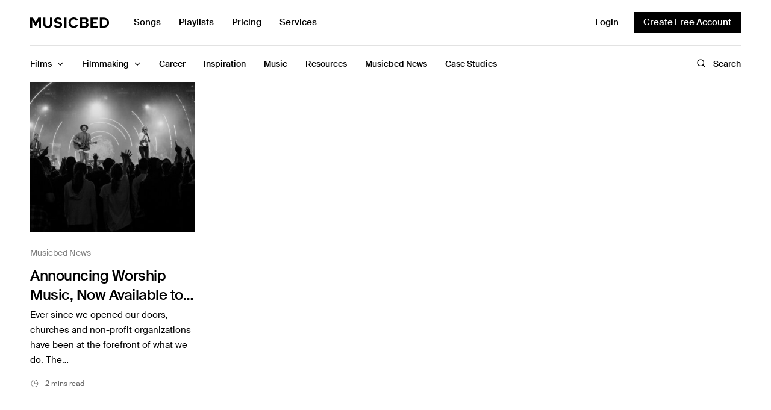

--- FILE ---
content_type: text/html; charset=UTF-8
request_url: https://www.musicbed.com/articles/tag/hillsong-united/
body_size: 25919
content:
<!doctype html>
<html lang="en-US">
<head>
	<meta charset="UTF-8" />
	<meta name="viewport" content="width=device-width, initial-scale=1, maximum-scale=5, viewport-fit=cover">
	<link rel="profile" href="http://gmpg.org/xfn/11">
	<meta name='robots' content='index, follow, max-image-preview:large, max-snippet:-1, max-video-preview:-1' />
	<style>img:is([sizes="auto" i], [sizes^="auto," i]) { contain-intrinsic-size: 3000px 1500px }</style>
		<link rel="preload" href="https://ajax.googleapis.com/ajax/libs/jquery/3.6.3/jquery.min.js?ver=3.6.3" as="script"/>
	<link rel="preload" href="https://www.musicbed.com/articles/wp-content/themes/fmco/assets/js/vendor.min.js?ver=1.0.6" as="script"/>
	<link rel="preload" href="https://www.musicbed.com/articles/wp-content/themes/fmco/assets/css/app.css?ver=1.0.6.1714570948" as="style"/>
	<link rel="preload" href="https://www.musicbed.com/articles/wp-content/themes/fmco/assets/js/app.min.js?ver=1.0.6.1714570947" as="script"/>
	<link rel="preconnect" href="https://www.googletagmanager.com"/>
	<link rel="preconnect" href="https://www.google-analytics.com"/>
		<meta name="referrer" content="no-referrer-when-downgrade"/>
	
	<!-- This site is optimized with the Yoast SEO plugin v26.6 - https://yoast.com/wordpress/plugins/seo/ -->
	<title>Hillsong United Archives - Musicbed Blog</title>
	<link rel="canonical" href="https://www.musicbed.com/articles/tag/hillsong-united/" />
	<meta property="og:locale" content="en_US" />
	<meta property="og:type" content="article" />
	<meta property="og:title" content="Hillsong United Archives - Musicbed Blog" />
	<meta property="og:url" content="https://www.musicbed.com/articles/tag/hillsong-united/" />
	<meta property="og:site_name" content="Musicbed Blog" />
	<meta name="twitter:card" content="summary_large_image" />
	<meta name="twitter:site" content="@themusicbed" />
	<script type="application/ld+json" class="yoast-schema-graph">{"@context":"https://schema.org","@graph":[{"@type":"CollectionPage","@id":"https://www.musicbed.com/articles/tag/hillsong-united/","url":"https://www.musicbed.com/articles/tag/hillsong-united/","name":"Hillsong United Archives - Musicbed Blog","isPartOf":{"@id":"https://www.musicbed.com/articles/#website"},"primaryImageOfPage":{"@id":"https://www.musicbed.com/articles/tag/hillsong-united/#primaryimage"},"image":{"@id":"https://www.musicbed.com/articles/tag/hillsong-united/#primaryimage"},"thumbnailUrl":"https://www.musicbed.com/articles/wp-content/uploads/sites/2/2019/06/Worship-Music-Launch_Main.jpg","breadcrumb":{"@id":"https://www.musicbed.com/articles/tag/hillsong-united/#breadcrumb"},"inLanguage":"en-US"},{"@type":"ImageObject","inLanguage":"en-US","@id":"https://www.musicbed.com/articles/tag/hillsong-united/#primaryimage","url":"https://www.musicbed.com/articles/wp-content/uploads/sites/2/2019/06/Worship-Music-Launch_Main.jpg","contentUrl":"https://www.musicbed.com/articles/wp-content/uploads/sites/2/2019/06/Worship-Music-Launch_Main.jpg","width":2400,"height":1260},{"@type":"BreadcrumbList","@id":"https://www.musicbed.com/articles/tag/hillsong-united/#breadcrumb","itemListElement":[{"@type":"ListItem","position":1,"name":"Home","item":"https://www.musicbed.com/articles/"},{"@type":"ListItem","position":2,"name":"Hillsong United"}],"url":""},{"@type":"WebSite","@id":"https://www.musicbed.com/articles/#website","url":"https://www.musicbed.com/articles/","name":"Musicbed Blog","description":"Everything You Need to be a Better Filmmaker","publisher":{"@id":"https://www.musicbed.com/articles/#organization"},"potentialAction":[{"@type":"SearchAction","target":{"@type":"EntryPoint","urlTemplate":"https://www.musicbed.com/articles/?s={search_term_string}"},"query-input":{"@type":"PropertyValueSpecification","valueRequired":true,"valueName":"search_term_string"}}],"inLanguage":"en-US"},{"@type":"Organization","@id":"https://www.musicbed.com/articles/#organization","name":"Musicbed Blog","url":"https://www.musicbed.com/articles/","logo":{"@type":"ImageObject","inLanguage":"en-US","@id":"https://www.musicbed.com/articles/#/schema/logo/image/","url":"https://www.musicbed.com/articles/wp-content/uploads/sites/2/2019/04/Musicbed-Blog-Logo.png","contentUrl":"https://www.musicbed.com/articles/wp-content/uploads/sites/2/2019/04/Musicbed-Blog-Logo.png","width":401,"height":35,"caption":"Musicbed Blog"},"image":{"@id":"https://www.musicbed.com/articles/#/schema/logo/image/"},"sameAs":["https://www.facebook.com/musicbed/","https://x.com/themusicbed","https://www.youtube.com/@themusicbed"]}]}</script>
	<!-- / Yoast SEO plugin. -->


<link rel='dns-prefetch' href='//js.hs-scripts.com' />
<link rel='dns-prefetch' href='//ajax.googleapis.com' />
<link rel='preconnect' href='https://fonts.gstatic.com' />
<link rel="alternate" type="application/rss+xml" title="Musicbed Blog &raquo; Hillsong United Tag Feed" href="https://www.musicbed.com/articles/tag/hillsong-united/feed/" />
<link rel='stylesheet' id='wp-block-library-css' href='https://www.musicbed.com/articles/wp-includes/css/dist/block-library/style.min.css?ver=6.8.3' type='text/css' media='all' />
<style id='global-styles-inline-css' type='text/css'>
:root{--wp--preset--aspect-ratio--square: 1;--wp--preset--aspect-ratio--4-3: 4/3;--wp--preset--aspect-ratio--3-4: 3/4;--wp--preset--aspect-ratio--3-2: 3/2;--wp--preset--aspect-ratio--2-3: 2/3;--wp--preset--aspect-ratio--16-9: 16/9;--wp--preset--aspect-ratio--9-16: 9/16;--wp--preset--color--black: #000000;--wp--preset--color--cyan-bluish-gray: #abb8c3;--wp--preset--color--white: #ffffff;--wp--preset--color--pale-pink: #f78da7;--wp--preset--color--vivid-red: #cf2e2e;--wp--preset--color--luminous-vivid-orange: #ff6900;--wp--preset--color--luminous-vivid-amber: #fcb900;--wp--preset--color--light-green-cyan: #7bdcb5;--wp--preset--color--vivid-green-cyan: #00d084;--wp--preset--color--pale-cyan-blue: #8ed1fc;--wp--preset--color--vivid-cyan-blue: #0693e3;--wp--preset--color--vivid-purple: #9b51e0;--wp--preset--gradient--vivid-cyan-blue-to-vivid-purple: linear-gradient(135deg,rgba(6,147,227,1) 0%,rgb(155,81,224) 100%);--wp--preset--gradient--light-green-cyan-to-vivid-green-cyan: linear-gradient(135deg,rgb(122,220,180) 0%,rgb(0,208,130) 100%);--wp--preset--gradient--luminous-vivid-amber-to-luminous-vivid-orange: linear-gradient(135deg,rgba(252,185,0,1) 0%,rgba(255,105,0,1) 100%);--wp--preset--gradient--luminous-vivid-orange-to-vivid-red: linear-gradient(135deg,rgba(255,105,0,1) 0%,rgb(207,46,46) 100%);--wp--preset--gradient--very-light-gray-to-cyan-bluish-gray: linear-gradient(135deg,rgb(238,238,238) 0%,rgb(169,184,195) 100%);--wp--preset--gradient--cool-to-warm-spectrum: linear-gradient(135deg,rgb(74,234,220) 0%,rgb(151,120,209) 20%,rgb(207,42,186) 40%,rgb(238,44,130) 60%,rgb(251,105,98) 80%,rgb(254,248,76) 100%);--wp--preset--gradient--blush-light-purple: linear-gradient(135deg,rgb(255,206,236) 0%,rgb(152,150,240) 100%);--wp--preset--gradient--blush-bordeaux: linear-gradient(135deg,rgb(254,205,165) 0%,rgb(254,45,45) 50%,rgb(107,0,62) 100%);--wp--preset--gradient--luminous-dusk: linear-gradient(135deg,rgb(255,203,112) 0%,rgb(199,81,192) 50%,rgb(65,88,208) 100%);--wp--preset--gradient--pale-ocean: linear-gradient(135deg,rgb(255,245,203) 0%,rgb(182,227,212) 50%,rgb(51,167,181) 100%);--wp--preset--gradient--electric-grass: linear-gradient(135deg,rgb(202,248,128) 0%,rgb(113,206,126) 100%);--wp--preset--gradient--midnight: linear-gradient(135deg,rgb(2,3,129) 0%,rgb(40,116,252) 100%);--wp--preset--font-size--small: 13px;--wp--preset--font-size--medium: 20px;--wp--preset--font-size--large: 36px;--wp--preset--font-size--x-large: 42px;--wp--preset--spacing--20: 0.44rem;--wp--preset--spacing--30: 0.67rem;--wp--preset--spacing--40: 1rem;--wp--preset--spacing--50: 1.5rem;--wp--preset--spacing--60: 2.25rem;--wp--preset--spacing--70: 3.38rem;--wp--preset--spacing--80: 5.06rem;--wp--preset--shadow--natural: 6px 6px 9px rgba(0, 0, 0, 0.2);--wp--preset--shadow--deep: 12px 12px 50px rgba(0, 0, 0, 0.4);--wp--preset--shadow--sharp: 6px 6px 0px rgba(0, 0, 0, 0.2);--wp--preset--shadow--outlined: 6px 6px 0px -3px rgba(255, 255, 255, 1), 6px 6px rgba(0, 0, 0, 1);--wp--preset--shadow--crisp: 6px 6px 0px rgba(0, 0, 0, 1);}:where(.is-layout-flex){gap: 0.5em;}:where(.is-layout-grid){gap: 0.5em;}body .is-layout-flex{display: flex;}.is-layout-flex{flex-wrap: wrap;align-items: center;}.is-layout-flex > :is(*, div){margin: 0;}body .is-layout-grid{display: grid;}.is-layout-grid > :is(*, div){margin: 0;}:where(.wp-block-columns.is-layout-flex){gap: 2em;}:where(.wp-block-columns.is-layout-grid){gap: 2em;}:where(.wp-block-post-template.is-layout-flex){gap: 1.25em;}:where(.wp-block-post-template.is-layout-grid){gap: 1.25em;}.has-black-color{color: var(--wp--preset--color--black) !important;}.has-cyan-bluish-gray-color{color: var(--wp--preset--color--cyan-bluish-gray) !important;}.has-white-color{color: var(--wp--preset--color--white) !important;}.has-pale-pink-color{color: var(--wp--preset--color--pale-pink) !important;}.has-vivid-red-color{color: var(--wp--preset--color--vivid-red) !important;}.has-luminous-vivid-orange-color{color: var(--wp--preset--color--luminous-vivid-orange) !important;}.has-luminous-vivid-amber-color{color: var(--wp--preset--color--luminous-vivid-amber) !important;}.has-light-green-cyan-color{color: var(--wp--preset--color--light-green-cyan) !important;}.has-vivid-green-cyan-color{color: var(--wp--preset--color--vivid-green-cyan) !important;}.has-pale-cyan-blue-color{color: var(--wp--preset--color--pale-cyan-blue) !important;}.has-vivid-cyan-blue-color{color: var(--wp--preset--color--vivid-cyan-blue) !important;}.has-vivid-purple-color{color: var(--wp--preset--color--vivid-purple) !important;}.has-black-background-color{background-color: var(--wp--preset--color--black) !important;}.has-cyan-bluish-gray-background-color{background-color: var(--wp--preset--color--cyan-bluish-gray) !important;}.has-white-background-color{background-color: var(--wp--preset--color--white) !important;}.has-pale-pink-background-color{background-color: var(--wp--preset--color--pale-pink) !important;}.has-vivid-red-background-color{background-color: var(--wp--preset--color--vivid-red) !important;}.has-luminous-vivid-orange-background-color{background-color: var(--wp--preset--color--luminous-vivid-orange) !important;}.has-luminous-vivid-amber-background-color{background-color: var(--wp--preset--color--luminous-vivid-amber) !important;}.has-light-green-cyan-background-color{background-color: var(--wp--preset--color--light-green-cyan) !important;}.has-vivid-green-cyan-background-color{background-color: var(--wp--preset--color--vivid-green-cyan) !important;}.has-pale-cyan-blue-background-color{background-color: var(--wp--preset--color--pale-cyan-blue) !important;}.has-vivid-cyan-blue-background-color{background-color: var(--wp--preset--color--vivid-cyan-blue) !important;}.has-vivid-purple-background-color{background-color: var(--wp--preset--color--vivid-purple) !important;}.has-black-border-color{border-color: var(--wp--preset--color--black) !important;}.has-cyan-bluish-gray-border-color{border-color: var(--wp--preset--color--cyan-bluish-gray) !important;}.has-white-border-color{border-color: var(--wp--preset--color--white) !important;}.has-pale-pink-border-color{border-color: var(--wp--preset--color--pale-pink) !important;}.has-vivid-red-border-color{border-color: var(--wp--preset--color--vivid-red) !important;}.has-luminous-vivid-orange-border-color{border-color: var(--wp--preset--color--luminous-vivid-orange) !important;}.has-luminous-vivid-amber-border-color{border-color: var(--wp--preset--color--luminous-vivid-amber) !important;}.has-light-green-cyan-border-color{border-color: var(--wp--preset--color--light-green-cyan) !important;}.has-vivid-green-cyan-border-color{border-color: var(--wp--preset--color--vivid-green-cyan) !important;}.has-pale-cyan-blue-border-color{border-color: var(--wp--preset--color--pale-cyan-blue) !important;}.has-vivid-cyan-blue-border-color{border-color: var(--wp--preset--color--vivid-cyan-blue) !important;}.has-vivid-purple-border-color{border-color: var(--wp--preset--color--vivid-purple) !important;}.has-vivid-cyan-blue-to-vivid-purple-gradient-background{background: var(--wp--preset--gradient--vivid-cyan-blue-to-vivid-purple) !important;}.has-light-green-cyan-to-vivid-green-cyan-gradient-background{background: var(--wp--preset--gradient--light-green-cyan-to-vivid-green-cyan) !important;}.has-luminous-vivid-amber-to-luminous-vivid-orange-gradient-background{background: var(--wp--preset--gradient--luminous-vivid-amber-to-luminous-vivid-orange) !important;}.has-luminous-vivid-orange-to-vivid-red-gradient-background{background: var(--wp--preset--gradient--luminous-vivid-orange-to-vivid-red) !important;}.has-very-light-gray-to-cyan-bluish-gray-gradient-background{background: var(--wp--preset--gradient--very-light-gray-to-cyan-bluish-gray) !important;}.has-cool-to-warm-spectrum-gradient-background{background: var(--wp--preset--gradient--cool-to-warm-spectrum) !important;}.has-blush-light-purple-gradient-background{background: var(--wp--preset--gradient--blush-light-purple) !important;}.has-blush-bordeaux-gradient-background{background: var(--wp--preset--gradient--blush-bordeaux) !important;}.has-luminous-dusk-gradient-background{background: var(--wp--preset--gradient--luminous-dusk) !important;}.has-pale-ocean-gradient-background{background: var(--wp--preset--gradient--pale-ocean) !important;}.has-electric-grass-gradient-background{background: var(--wp--preset--gradient--electric-grass) !important;}.has-midnight-gradient-background{background: var(--wp--preset--gradient--midnight) !important;}.has-small-font-size{font-size: var(--wp--preset--font-size--small) !important;}.has-medium-font-size{font-size: var(--wp--preset--font-size--medium) !important;}.has-large-font-size{font-size: var(--wp--preset--font-size--large) !important;}.has-x-large-font-size{font-size: var(--wp--preset--font-size--x-large) !important;}
:where(.wp-block-post-template.is-layout-flex){gap: 1.25em;}:where(.wp-block-post-template.is-layout-grid){gap: 1.25em;}
:where(.wp-block-columns.is-layout-flex){gap: 2em;}:where(.wp-block-columns.is-layout-grid){gap: 2em;}
:root :where(.wp-block-pullquote){font-size: 1.5em;line-height: 1.6;}
</style>
<link rel='stylesheet' id='fmco-app-css' href='https://www.musicbed.com/articles/wp-content/themes/fmco/assets/css/app.css?ver=1.0.6.1714570948' type='text/css' media='all' />
<link rel='stylesheet' id='fmco-archive-css' href='https://www.musicbed.com/articles/wp-content/themes/fmco/assets/css/archive.css?ver=1.0.6.1714570948' type='text/css' media='all' />
<script type="text/javascript" src="https://ajax.googleapis.com/ajax/libs/jquery/3.6.3/jquery.min.js?ver=3.6.3" id="jquery-js"></script>
<script type="text/javascript" src="https://www.musicbed.com/articles/wp-content/themes/fmco/assets/js/modules/scroll-shadow.js?ver=1.0.6" id="fmco-scroll-shadow-js"></script>
<script type="text/javascript" src="https://www.musicbed.com/articles/wp-includes/js/jquery/jquery.min.js?ver=3.7.1" id="jquery-core-js"></script>
			<!-- DO NOT COPY THIS SNIPPET! Start of Page Analytics Tracking for HubSpot WordPress plugin v11.3.33-->
			<script class="hsq-set-content-id" data-content-id="listing-page">
				var _hsq = _hsq || [];
				_hsq.push(["setContentType", "listing-page"]);
			</script>
			<!-- DO NOT COPY THIS SNIPPET! End of Page Analytics Tracking for HubSpot WordPress plugin -->
					<!-- Google Tag Manager -->
		<script>(function(w,d,s,l,i){w[l]=w[l]||[];w[l].push({'gtm.start':
		new Date().getTime(),event:'gtm.js'});var f=d.getElementsByTagName(s)[0],
		j=d.createElement(s),dl=l!='dataLayer'?'&l='+l:'';j.async=true;j.src=
		'https://www.googletagmanager.com/gtm.js?id='+i+dl;f.parentNode.insertBefore(j,f);
		})(window,document,'script','dataLayer','GTM-KPNM69');</script>
		<!-- End Google Tag Manager -->
		<link rel="icon" href="https://www.musicbed.com/articles/wp-content/uploads/sites/2/2022/07/cropped-cropped-White_M_Monogram-1-32x32.png" sizes="32x32" />
<link rel="icon" href="https://www.musicbed.com/articles/wp-content/uploads/sites/2/2022/07/cropped-cropped-White_M_Monogram-1-192x192.png" sizes="192x192" />
<link rel="apple-touch-icon" href="https://www.musicbed.com/articles/wp-content/uploads/sites/2/2022/07/cropped-cropped-White_M_Monogram-1-180x180.png" />
<meta name="msapplication-TileImage" content="https://www.musicbed.com/articles/wp-content/uploads/sites/2/2022/07/cropped-cropped-White_M_Monogram-1-270x270.png" />
</head>
<body class="archive tag tag-hillsong-united tag-1363 wp-theme-fmco site-musicbed">
<!-- Start Wrapper -->
<div id="wrapper">
	<div id="header--sticky"></div>
<header id="header" class="header">
	<div class="header--content">
		<div class="row header--top-row">
			<div class="small-12 columns">
					<button class="fmco-mobile-toggle" aria-label="Toggle Mobile Menu">
		<span></span>
		<span></span>
		<span></span>
	</button>
					<div class="header--logo-wrapper">
						<a href="https://www.musicbed.com/" class="fmco-logo" title="Musicbed Blog">
		<svg width="132" height="18" viewBox="0 0 132 18" fill="none" xmlns="http://www.w3.org/2000/svg">
<g clip-path="url(#clip0_202_276)">
<path fill-rule="evenodd" clip-rule="evenodd" d="M13.3678 0.277142L9.02232 7.88134L4.67698 0.277142H0V17.1352H3.54896V5.33201L8.24752 14.254H9.7971L14.4958 5.33201V17.1352H18.0696V0.277142H13.3678Z" fill="black"/>
<path fill-rule="evenodd" clip-rule="evenodd" d="M33.1172 10.2863C33.1172 12.6366 31.7927 14.2543 29.2185 14.2543C26.6441 14.2543 25.2946 12.6366 25.2946 10.2863V0.277668H21.6956V10.4125C21.6956 14.5576 24.1449 17.4387 29.2185 17.4387C34.2918 17.4387 36.7412 14.5827 36.7412 10.3872V0.277668H33.1172V10.2863Z" fill="black"/>
<path fill-rule="evenodd" clip-rule="evenodd" d="M45.9507 3.15981C47.6501 3.15981 49.4497 3.74108 50.7992 5.00496L52.7736 2.37651C51.124 0.834747 48.9247 0.025938 46.2755 0.025938C42.3517 0.025938 39.9524 2.35122 39.9524 5.15666C39.9524 11.5004 49.5495 9.45305 49.5495 12.4357C49.5495 13.396 48.5999 14.3059 46.6505 14.3059C44.3511 14.3059 42.5265 13.2698 41.352 12.0312L39.4276 14.7608C40.977 16.3531 43.2763 17.4398 46.4755 17.4398C50.974 17.4398 53.1484 15.1147 53.1484 12.0312C53.1484 5.73792 43.5763 7.53229 43.5763 4.85327C43.5763 3.84221 44.4261 3.15981 45.9507 3.15981Z" fill="black"/>
<path fill-rule="evenodd" clip-rule="evenodd" d="M56.8263 17.1355H60.3753V0.277668H56.8263V17.1355Z" fill="black"/>
<path fill-rule="evenodd" clip-rule="evenodd" d="M72.6441 3.18456C74.3688 3.18456 75.8681 4.27125 76.5681 5.63626L79.617 4.11978C78.4424 2.02203 76.3181 -9.53674e-05 72.6441 -9.53674e-05C67.6456 -9.53674e-05 63.7719 3.53829 63.7719 8.71959C63.7719 13.9006 67.6456 17.4393 72.6441 17.4393C76.3181 17.4393 78.4175 15.3918 79.617 13.2941L76.5681 11.8029C75.8681 13.1931 74.3688 14.2546 72.6441 14.2546C69.6202 14.2546 67.4208 11.904 67.4208 8.71959C67.4208 5.53491 69.6202 3.18456 72.6441 3.18456Z" fill="black"/>
<path fill-rule="evenodd" clip-rule="evenodd" d="M91.2734 14.0273H86.2998V10.1097H91.2734C92.6734 10.1097 93.4231 11.0197 93.4231 12.0813C93.4231 13.2944 92.6237 14.0273 91.2734 14.0273ZM86.2998 3.36125H91.1491C92.3487 3.36125 93.0984 4.14477 93.0984 5.20618C93.0984 6.26781 92.3487 7.02605 91.1491 7.02605H86.2998V3.36125ZM93.8481 8.44114C95.4228 8.11244 96.7218 6.69711 96.7218 4.57408C96.7218 2.32464 95.0981 0.277668 91.9237 0.277668H82.751V17.1355H92.1979C95.3731 17.1355 97.0473 15.1134 97.0473 12.5863C97.0473 10.463 95.6225 8.71904 93.8481 8.44114Z" fill="black"/>
<path fill-rule="evenodd" clip-rule="evenodd" d="M100.352 17.1355H112.148V13.9761H103.901V10.1599H110.391V7.0005H103.901V3.43683H112.148V0.277668H100.352V17.1355Z" fill="black"/>
<path fill-rule="evenodd" clip-rule="evenodd" d="M122.228 13.9759H119.204V3.43661H122.228C125.652 3.43661 127.452 5.73662 127.452 8.71904C127.452 11.575 125.527 13.9759 122.228 13.9759ZM122.228 0.277668H115.655V17.1355H122.228C127.452 17.1355 131.076 13.7992 131.076 8.7192C131.076 3.63908 127.452 0.277668 122.228 0.277668Z" fill="black"/>
</g>
<defs>
<clipPath id="clip0_202_276">
<rect width="131.294" height="18" fill="white"/>
</clipPath>
</defs>
</svg>
	</a>
						<ul id="menu-top-menu" class="fmco-top-nav"><li id="menu-item-6156" class="menu-item menu-item-type-custom menu-item-object-custom menu-item-6156"><a href="https://www.musicbed.com/songs">Songs</a></li>
<li id="menu-item-6157" class="menu-item menu-item-type-custom menu-item-object-custom menu-item-6157"><a href="https://www.musicbed.com/playlists">Playlists</a></li>
<li id="menu-item-6158" class="menu-item menu-item-type-custom menu-item-object-custom menu-item-6158"><a href="https://www.musicbed.com/pricing">Pricing</a></li>
<li id="menu-item-6159" class="menu-item menu-item-type-custom menu-item-object-custom menu-item-6159"><a href="https://www.musicbed.com/services">Services</a></li>
</ul>				</div>
					<div class="fmco-secondary-area">
		<button class="fmco-navbar--search-button" aria-label="Toggle Search">
			<span class="open"><svg width="16" height="16" viewBox="0 0 16 16" fill="none" xmlns="http://www.w3.org/2000/svg">
<path d="M7.25 12.5C10.1495 12.5 12.5 10.1495 12.5 7.25C12.5 4.35051 10.1495 2 7.25 2C4.35051 2 2 4.35051 2 7.25C2 10.1495 4.35051 12.5 7.25 12.5Z" stroke="black" stroke-width="1.3" stroke-linecap="round" stroke-linejoin="round"/>
<path d="M10.9624 10.9625L13.9999 14" stroke="black" stroke-width="1.3" stroke-linecap="round" stroke-linejoin="round"/>
</svg>
</span>
			<span class="close"><svg width="15" height="15" viewBox="0 0 15 15" fill="none" xmlns="http://www.w3.org/2000/svg">
<path d="M11.3726 3.15747L3.49756 11.0325" stroke="black" stroke-width="1.3" stroke-linecap="round" stroke-linejoin="round"/>
<path d="M11.3726 11.0325L3.49756 3.15747" stroke="black" stroke-width="1.3" stroke-linecap="round" stroke-linejoin="round"/>
</svg>
</span>
		</button>
		<div class="fmco-secondary-area--buttons">
							<a href="https://www.musicbed.com/login" class="fmco-login-link " title="Login">
					Login				</a>
										<a style="background:#000;" href="https://www.musicbed.com/register" class="fmco-register-link button" title="Create Free Account">
					Create Free Account				</a>
					</div>
	</div>
				</div>
		</div>
		<div class="row header--bottom-row">
			<div class="small-12 columns">
				<div class="fmco-navbar" style="--article-scroll: 0;">
					<ul id="menu-main-menu" class="fmco-full-menu"><li id="menu-item-5163" class="menu-item menu-item-type-taxonomy menu-item-object-category menu-item-has-children menu-item-5163 active menu-item-mega-parent"><a href="https://www.musicbed.com/articles/category/films/"><span>Films</span></a>
<div class="sub-menu fmco-mega-menu"><div class="fmco-mega-menu--inner">

<ul class="sub-menu fmco-megamenu-links">
	<li id="menu-item-5818" class="menu-item menu-item-type-taxonomy menu-item-object-category menu-item-5818"><a href="https://www.musicbed.com/articles/category/films/podcast/"><span>Podcast</span></a></li>
	<li id="menu-item-5166" class="menu-item menu-item-type-taxonomy menu-item-object-category menu-item-5166"><a href="https://www.musicbed.com/articles/category/films/make/"><span>MAKE</span></a></li>
	<li id="menu-item-5167" class="menu-item menu-item-type-taxonomy menu-item-object-category menu-item-5167"><a href="https://www.musicbed.com/articles/category/films/sessions/"><span>Sessions</span></a></li>
</ul>
<div class="category-children"><scroll-shadow><div class="tab-holder"><div class="post post-style post-style-megamenu post-6497 type-post status-publish format-video has-post-thumbnail hentry category-podcast tag-advice-for-creatives tag-advice-for-filmmakers tag-podcasts tag-podcasts-for-filmmakers post_format-post-format-video">
			<figure class="post-gallery">
			<a href="https://www.musicbed.com/articles/films/podcast/014-rob-legato-on-the-secrets-to-creating-oscar-winning-effects/" title="Musicbed Podcast #014 with Rob Legato on the Secrets to Creating Oscar-Winning Effects"><img width="370" height="340" src="https://www.musicbed.com/articles/wp-content/uploads/sites/2/2023/11/Rob-Gen-Thumbnail_3-16x9-1-370x340.jpg" class="attachment-fmco-style1 size-fmco-style1 wp-post-image" alt="" decoding="async" fetchpriority="high" srcset="https://www.musicbed.com/articles/wp-content/uploads/sites/2/2023/11/Rob-Gen-Thumbnail_3-16x9-1-370x340.jpg 370w, https://www.musicbed.com/articles/wp-content/uploads/sites/2/2023/11/Rob-Gen-Thumbnail_3-16x9-1-240x220.jpg 240w, https://www.musicbed.com/articles/wp-content/uploads/sites/2/2023/11/Rob-Gen-Thumbnail_3-16x9-1-185x170.jpg 185w, https://www.musicbed.com/articles/wp-content/uploads/sites/2/2023/11/Rob-Gen-Thumbnail_3-16x9-1-120x110.jpg 120w" sizes="(max-width: 370px) 100vw, 370px" /></a>
				<div class="post-video-icon">
		<svg width="36" height="36" viewBox="0 0 36 36" fill="none" xmlns="http://www.w3.org/2000/svg">
<rect x="0.5" y="0.5" width="35" height="35" rx="17.5" fill="black" fill-opacity="0.1" stroke="white"/>
<path d="M24.5188 17.1437L15.5188 11.65C15.3688 11.555 15.1957 11.503 15.0183 11.4997C14.8408 11.4964 14.6659 11.5419 14.5125 11.6312C14.3569 11.7166 14.2272 11.8424 14.137 11.9952C14.0468 12.1481 13.9995 12.3225 14 12.5V23.5C13.9995 23.6775 14.0468 23.8518 14.137 24.0047C14.2272 24.1576 14.3569 24.2833 14.5125 24.3687C14.6659 24.4581 14.8408 24.5036 15.0183 24.5003C15.1957 24.497 15.3688 24.445 15.5188 24.35L24.5188 18.8562C24.6663 18.7672 24.7883 18.6416 24.873 18.4916C24.9577 18.3416 25.0022 18.1723 25.0022 18C25.0022 17.8277 24.9577 17.6583 24.873 17.5083C24.7883 17.3583 24.6663 17.2327 24.5188 17.1437Z" fill="white"/>
</svg>
	</div>
			</figure>
		<div class="post-title"><h6><a href="https://www.musicbed.com/articles/films/podcast/014-rob-legato-on-the-secrets-to-creating-oscar-winning-effects/" title="Musicbed Podcast #014 with Rob Legato on the Secrets to Creating Oscar-Winning Effects"><span>Musicbed Podcast #014 with Rob Legato on the Secrets to Creating Oscar-Winning Effects</span></a></h6></div>	<div class="post-footer">
				<div class="post-reading-time">
			38:15 		</div>
					</div>
</div>
<div class="post post-style post-style-megamenu post-6480 type-post status-publish format-video has-post-thumbnail hentry category-podcast tag-advice-for-creatives tag-advice-for-filmmakers tag-podcasts post_format-post-format-video">
			<figure class="post-gallery">
			<a href="https://www.musicbed.com/articles/films/podcast/013-elle-brooks-tao-on-why-real-creativity-requires-conflict/" title="Musicbed Podcast #013 with Elle Brooks-Tao On Why Real Creativity Requires Conflict"><img width="370" height="340" src="https://www.musicbed.com/articles/wp-content/uploads/sites/2/2023/10/Musicbed-Podcast-Elle-Header-370x340.jpg" class="attachment-fmco-style1 size-fmco-style1 wp-post-image" alt="Musicbed Podcast with Elle Brooks-Tao On Why Real Creativity Requires Conflict" decoding="async" srcset="https://www.musicbed.com/articles/wp-content/uploads/sites/2/2023/10/Musicbed-Podcast-Elle-Header-370x340.jpg 370w, https://www.musicbed.com/articles/wp-content/uploads/sites/2/2023/10/Musicbed-Podcast-Elle-Header-240x220.jpg 240w, https://www.musicbed.com/articles/wp-content/uploads/sites/2/2023/10/Musicbed-Podcast-Elle-Header-185x170.jpg 185w, https://www.musicbed.com/articles/wp-content/uploads/sites/2/2023/10/Musicbed-Podcast-Elle-Header-120x110.jpg 120w" sizes="(max-width: 370px) 100vw, 370px" /></a>
				<div class="post-video-icon">
		<svg width="36" height="36" viewBox="0 0 36 36" fill="none" xmlns="http://www.w3.org/2000/svg">
<rect x="0.5" y="0.5" width="35" height="35" rx="17.5" fill="black" fill-opacity="0.1" stroke="white"/>
<path d="M24.5188 17.1437L15.5188 11.65C15.3688 11.555 15.1957 11.503 15.0183 11.4997C14.8408 11.4964 14.6659 11.5419 14.5125 11.6312C14.3569 11.7166 14.2272 11.8424 14.137 11.9952C14.0468 12.1481 13.9995 12.3225 14 12.5V23.5C13.9995 23.6775 14.0468 23.8518 14.137 24.0047C14.2272 24.1576 14.3569 24.2833 14.5125 24.3687C14.6659 24.4581 14.8408 24.5036 15.0183 24.5003C15.1957 24.497 15.3688 24.445 15.5188 24.35L24.5188 18.8562C24.6663 18.7672 24.7883 18.6416 24.873 18.4916C24.9577 18.3416 25.0022 18.1723 25.0022 18C25.0022 17.8277 24.9577 17.6583 24.873 17.5083C24.7883 17.3583 24.6663 17.2327 24.5188 17.1437Z" fill="white"/>
</svg>
	</div>
			</figure>
		<div class="post-title"><h6><a href="https://www.musicbed.com/articles/films/podcast/013-elle-brooks-tao-on-why-real-creativity-requires-conflict/" title="Musicbed Podcast #013 with Elle Brooks-Tao On Why Real Creativity Requires Conflict"><span>Musicbed Podcast #013 with Elle Brooks-Tao On Why Real Creativity Requires Conflict</span></a></h6></div>	<div class="post-footer">
				<div class="post-reading-time">
			52:26 		</div>
					</div>
</div>
<div class="post post-style post-style-megamenu post-6446 type-post status-publish format-video has-post-thumbnail hentry category-podcast tag-advice-for-creatives tag-advice-for-filmmakers tag-podcasts post_format-post-format-video">
			<figure class="post-gallery">
			<a href="https://www.musicbed.com/articles/films/podcast/012-drea-clark-on-the-future-of-indie-filmmaking/" title="Musicbed Podcast #012 with Drea Clark On the Art of Capturing Festival Attention"><img width="370" height="340" src="https://www.musicbed.com/articles/wp-content/uploads/sites/2/2023/09/Drea-BlogHeader-370x340.jpg" class="attachment-fmco-style1 size-fmco-style1 wp-post-image" alt="Musicbed Podcast with Drea Clark" decoding="async" srcset="https://www.musicbed.com/articles/wp-content/uploads/sites/2/2023/09/Drea-BlogHeader-370x340.jpg 370w, https://www.musicbed.com/articles/wp-content/uploads/sites/2/2023/09/Drea-BlogHeader-240x220.jpg 240w, https://www.musicbed.com/articles/wp-content/uploads/sites/2/2023/09/Drea-BlogHeader-185x170.jpg 185w, https://www.musicbed.com/articles/wp-content/uploads/sites/2/2023/09/Drea-BlogHeader-120x110.jpg 120w" sizes="(max-width: 370px) 100vw, 370px" /></a>
				<div class="post-video-icon">
		<svg width="36" height="36" viewBox="0 0 36 36" fill="none" xmlns="http://www.w3.org/2000/svg">
<rect x="0.5" y="0.5" width="35" height="35" rx="17.5" fill="black" fill-opacity="0.1" stroke="white"/>
<path d="M24.5188 17.1437L15.5188 11.65C15.3688 11.555 15.1957 11.503 15.0183 11.4997C14.8408 11.4964 14.6659 11.5419 14.5125 11.6312C14.3569 11.7166 14.2272 11.8424 14.137 11.9952C14.0468 12.1481 13.9995 12.3225 14 12.5V23.5C13.9995 23.6775 14.0468 23.8518 14.137 24.0047C14.2272 24.1576 14.3569 24.2833 14.5125 24.3687C14.6659 24.4581 14.8408 24.5036 15.0183 24.5003C15.1957 24.497 15.3688 24.445 15.5188 24.35L24.5188 18.8562C24.6663 18.7672 24.7883 18.6416 24.873 18.4916C24.9577 18.3416 25.0022 18.1723 25.0022 18C25.0022 17.8277 24.9577 17.6583 24.873 17.5083C24.7883 17.3583 24.6663 17.2327 24.5188 17.1437Z" fill="white"/>
</svg>
	</div>
			</figure>
		<div class="post-title"><h6><a href="https://www.musicbed.com/articles/films/podcast/012-drea-clark-on-the-future-of-indie-filmmaking/" title="Musicbed Podcast #012 with Drea Clark On the Art of Capturing Festival Attention"><span>Musicbed Podcast #012 with Drea Clark On the Art of Capturing Festival Attention</span></a></h6></div>	<div class="post-footer">
				<div class="post-reading-time">
			58:39 		</div>
					</div>
</div>
<div class="post post-style post-style-megamenu post-6421 type-post status-publish format-video has-post-thumbnail hentry category-podcast tag-advice-for-creatives tag-advice-for-filmmakers tag-podcasts post_format-post-format-video">
			<figure class="post-gallery">
			<a href="https://www.musicbed.com/articles/films/podcast/011-young-replicant-on-visual-poetry/" title="Musicbed Podcast #011 with Young Replicant On High Concepts and Visual Poetry"><img width="370" height="340" src="https://www.musicbed.com/articles/wp-content/uploads/sites/2/2023/08/MB_Pod_YoungReplicant-370x340.jpg" class="attachment-fmco-style1 size-fmco-style1 wp-post-image" alt="Musicbed Podcast with Young Replicant on Visual Poetry" decoding="async" srcset="https://www.musicbed.com/articles/wp-content/uploads/sites/2/2023/08/MB_Pod_YoungReplicant-370x340.jpg 370w, https://www.musicbed.com/articles/wp-content/uploads/sites/2/2023/08/MB_Pod_YoungReplicant-240x220.jpg 240w, https://www.musicbed.com/articles/wp-content/uploads/sites/2/2023/08/MB_Pod_YoungReplicant-185x170.jpg 185w, https://www.musicbed.com/articles/wp-content/uploads/sites/2/2023/08/MB_Pod_YoungReplicant-120x110.jpg 120w" sizes="(max-width: 370px) 100vw, 370px" /></a>
				<div class="post-video-icon">
		<svg width="36" height="36" viewBox="0 0 36 36" fill="none" xmlns="http://www.w3.org/2000/svg">
<rect x="0.5" y="0.5" width="35" height="35" rx="17.5" fill="black" fill-opacity="0.1" stroke="white"/>
<path d="M24.5188 17.1437L15.5188 11.65C15.3688 11.555 15.1957 11.503 15.0183 11.4997C14.8408 11.4964 14.6659 11.5419 14.5125 11.6312C14.3569 11.7166 14.2272 11.8424 14.137 11.9952C14.0468 12.1481 13.9995 12.3225 14 12.5V23.5C13.9995 23.6775 14.0468 23.8518 14.137 24.0047C14.2272 24.1576 14.3569 24.2833 14.5125 24.3687C14.6659 24.4581 14.8408 24.5036 15.0183 24.5003C15.1957 24.497 15.3688 24.445 15.5188 24.35L24.5188 18.8562C24.6663 18.7672 24.7883 18.6416 24.873 18.4916C24.9577 18.3416 25.0022 18.1723 25.0022 18C25.0022 17.8277 24.9577 17.6583 24.873 17.5083C24.7883 17.3583 24.6663 17.2327 24.5188 17.1437Z" fill="white"/>
</svg>
	</div>
			</figure>
		<div class="post-title"><h6><a href="https://www.musicbed.com/articles/films/podcast/011-young-replicant-on-visual-poetry/" title="Musicbed Podcast #011 with Young Replicant On High Concepts and Visual Poetry"><span>Musicbed Podcast #011 with Young Replicant On High Concepts and Visual Poetry</span></a></h6></div>	<div class="post-footer">
				<div class="post-reading-time">
			36:59 		</div>
					</div>
</div>
<div class="post post-style post-style-megamenu post-6377 type-post status-publish format-video has-post-thumbnail hentry category-podcast tag-advice-for-creatives tag-advice-for-filmmakers tag-podcasts post_format-post-format-video">
			<figure class="post-gallery">
			<a href="https://www.musicbed.com/articles/films/podcast/010-on-selling-out-vs-buying-time/" title="Musicbed Podcast #010 with Leo Aguirre On Selling Out vs. Buying Time"><img width="370" height="340" src="https://www.musicbed.com/articles/wp-content/uploads/sites/2/2023/07/LeoAguirre-podcast-post-370x340.jpg" class="attachment-fmco-style1 size-fmco-style1 wp-post-image" alt="Leo Aguirre On Selling Out vs. Buying Time" decoding="async" srcset="https://www.musicbed.com/articles/wp-content/uploads/sites/2/2023/07/LeoAguirre-podcast-post-370x340.jpg 370w, https://www.musicbed.com/articles/wp-content/uploads/sites/2/2023/07/LeoAguirre-podcast-post-240x220.jpg 240w, https://www.musicbed.com/articles/wp-content/uploads/sites/2/2023/07/LeoAguirre-podcast-post-185x170.jpg 185w, https://www.musicbed.com/articles/wp-content/uploads/sites/2/2023/07/LeoAguirre-podcast-post-120x110.jpg 120w" sizes="(max-width: 370px) 100vw, 370px" /></a>
				<div class="post-video-icon">
		<svg width="36" height="36" viewBox="0 0 36 36" fill="none" xmlns="http://www.w3.org/2000/svg">
<rect x="0.5" y="0.5" width="35" height="35" rx="17.5" fill="black" fill-opacity="0.1" stroke="white"/>
<path d="M24.5188 17.1437L15.5188 11.65C15.3688 11.555 15.1957 11.503 15.0183 11.4997C14.8408 11.4964 14.6659 11.5419 14.5125 11.6312C14.3569 11.7166 14.2272 11.8424 14.137 11.9952C14.0468 12.1481 13.9995 12.3225 14 12.5V23.5C13.9995 23.6775 14.0468 23.8518 14.137 24.0047C14.2272 24.1576 14.3569 24.2833 14.5125 24.3687C14.6659 24.4581 14.8408 24.5036 15.0183 24.5003C15.1957 24.497 15.3688 24.445 15.5188 24.35L24.5188 18.8562C24.6663 18.7672 24.7883 18.6416 24.873 18.4916C24.9577 18.3416 25.0022 18.1723 25.0022 18C25.0022 17.8277 24.9577 17.6583 24.873 17.5083C24.7883 17.3583 24.6663 17.2327 24.5188 17.1437Z" fill="white"/>
</svg>
	</div>
			</figure>
		<div class="post-title"><h6><a href="https://www.musicbed.com/articles/films/podcast/010-on-selling-out-vs-buying-time/" title="Musicbed Podcast #010 with Leo Aguirre On Selling Out vs. Buying Time"><span>Musicbed Podcast #010 with Leo Aguirre On Selling Out vs. Buying Time</span></a></h6></div>	<div class="post-footer">
				<div class="post-reading-time">
			34:55 		</div>
					</div>
</div>
<div class="post post-style post-style-megamenu post-6337 type-post status-publish format-video has-post-thumbnail hentry category-podcast tag-advice-for-filmmakers tag-podcasts post_format-post-format-video">
			<figure class="post-gallery">
			<a href="https://www.musicbed.com/articles/films/podcast/009-on-choosing-story-over-script/" title="Musicbed Podcast #009 with Rayka Zehtabchi &amp; Sam Davis on Choosing Story Over Script"><img width="370" height="340" src="https://www.musicbed.com/articles/wp-content/uploads/sites/2/2023/06/RaykaAndSam_Blog-370x340.jpg" class="attachment-fmco-style1 size-fmco-style1 wp-post-image" alt="Rayka Zehtabchi &amp; Sam Davis on Choosing Story Over Script" decoding="async" srcset="https://www.musicbed.com/articles/wp-content/uploads/sites/2/2023/06/RaykaAndSam_Blog-370x340.jpg 370w, https://www.musicbed.com/articles/wp-content/uploads/sites/2/2023/06/RaykaAndSam_Blog-240x220.jpg 240w, https://www.musicbed.com/articles/wp-content/uploads/sites/2/2023/06/RaykaAndSam_Blog-185x170.jpg 185w, https://www.musicbed.com/articles/wp-content/uploads/sites/2/2023/06/RaykaAndSam_Blog-120x110.jpg 120w" sizes="(max-width: 370px) 100vw, 370px" /></a>
				<div class="post-video-icon">
		<svg width="36" height="36" viewBox="0 0 36 36" fill="none" xmlns="http://www.w3.org/2000/svg">
<rect x="0.5" y="0.5" width="35" height="35" rx="17.5" fill="black" fill-opacity="0.1" stroke="white"/>
<path d="M24.5188 17.1437L15.5188 11.65C15.3688 11.555 15.1957 11.503 15.0183 11.4997C14.8408 11.4964 14.6659 11.5419 14.5125 11.6312C14.3569 11.7166 14.2272 11.8424 14.137 11.9952C14.0468 12.1481 13.9995 12.3225 14 12.5V23.5C13.9995 23.6775 14.0468 23.8518 14.137 24.0047C14.2272 24.1576 14.3569 24.2833 14.5125 24.3687C14.6659 24.4581 14.8408 24.5036 15.0183 24.5003C15.1957 24.497 15.3688 24.445 15.5188 24.35L24.5188 18.8562C24.6663 18.7672 24.7883 18.6416 24.873 18.4916C24.9577 18.3416 25.0022 18.1723 25.0022 18C25.0022 17.8277 24.9577 17.6583 24.873 17.5083C24.7883 17.3583 24.6663 17.2327 24.5188 17.1437Z" fill="white"/>
</svg>
	</div>
			</figure>
		<div class="post-title"><h6><a href="https://www.musicbed.com/articles/films/podcast/009-on-choosing-story-over-script/" title="Musicbed Podcast #009 with Rayka Zehtabchi &amp; Sam Davis on Choosing Story Over Script"><span>Musicbed Podcast #009 with Rayka Zehtabchi &amp; Sam Davis on Choosing Story Over Script</span></a></h6></div>	<div class="post-footer">
				<div class="post-reading-time">
			42:16 		</div>
					</div>
</div>
<div class="post post-style post-style-megamenu post-6270 type-post status-publish format-video has-post-thumbnail hentry category-podcast tag-advice-for-filmmakers tag-filmmaking tag-podcast post_format-post-format-video">
			<figure class="post-gallery">
			<a href="https://www.musicbed.com/articles/films/podcast/008-calmatic-crafting-creative-rhythm/" title="Musicbed Podcast #008 with Calmatic on Crafting Your Creative Rhythm"><img width="370" height="340" src="https://www.musicbed.com/articles/wp-content/uploads/sites/2/2023/05/Calmatic_Podcast_Post-370x340.jpg" class="attachment-fmco-style1 size-fmco-style1 wp-post-image" alt="Calmatic on Crafting Your Creative Rhythm" decoding="async" srcset="https://www.musicbed.com/articles/wp-content/uploads/sites/2/2023/05/Calmatic_Podcast_Post-370x340.jpg 370w, https://www.musicbed.com/articles/wp-content/uploads/sites/2/2023/05/Calmatic_Podcast_Post-240x220.jpg 240w, https://www.musicbed.com/articles/wp-content/uploads/sites/2/2023/05/Calmatic_Podcast_Post-185x170.jpg 185w, https://www.musicbed.com/articles/wp-content/uploads/sites/2/2023/05/Calmatic_Podcast_Post-120x110.jpg 120w" sizes="(max-width: 370px) 100vw, 370px" /></a>
				<div class="post-video-icon">
		<svg width="36" height="36" viewBox="0 0 36 36" fill="none" xmlns="http://www.w3.org/2000/svg">
<rect x="0.5" y="0.5" width="35" height="35" rx="17.5" fill="black" fill-opacity="0.1" stroke="white"/>
<path d="M24.5188 17.1437L15.5188 11.65C15.3688 11.555 15.1957 11.503 15.0183 11.4997C14.8408 11.4964 14.6659 11.5419 14.5125 11.6312C14.3569 11.7166 14.2272 11.8424 14.137 11.9952C14.0468 12.1481 13.9995 12.3225 14 12.5V23.5C13.9995 23.6775 14.0468 23.8518 14.137 24.0047C14.2272 24.1576 14.3569 24.2833 14.5125 24.3687C14.6659 24.4581 14.8408 24.5036 15.0183 24.5003C15.1957 24.497 15.3688 24.445 15.5188 24.35L24.5188 18.8562C24.6663 18.7672 24.7883 18.6416 24.873 18.4916C24.9577 18.3416 25.0022 18.1723 25.0022 18C25.0022 17.8277 24.9577 17.6583 24.873 17.5083C24.7883 17.3583 24.6663 17.2327 24.5188 17.1437Z" fill="white"/>
</svg>
	</div>
			</figure>
		<div class="post-title"><h6><a href="https://www.musicbed.com/articles/films/podcast/008-calmatic-crafting-creative-rhythm/" title="Musicbed Podcast #008 with Calmatic on Crafting Your Creative Rhythm"><span>Musicbed Podcast #008 with Calmatic on Crafting Your Creative Rhythm</span></a></h6></div>	<div class="post-footer">
				<div class="post-reading-time">
			47:42 		</div>
					</div>
</div>
<div class="post post-style post-style-megamenu post-6207 type-post status-publish format-video has-post-thumbnail hentry category-podcast tag-advice-for-filmmakers tag-filmmaking tag-podcast post_format-post-format-video">
			<figure class="post-gallery">
			<a href="https://www.musicbed.com/articles/films/podcast/007-ricky-staub-dan-walser/" title="Musicbed Podcast #007 with Ricky Staub and Dan Walser on the Thrill of High Risk, High Reward Filmmaking"><img width="370" height="340" src="https://www.musicbed.com/articles/wp-content/uploads/sites/2/2023/05/RSDW_Gen-Thumbnail_2-16x9-1-370x340.jpg" class="attachment-fmco-style1 size-fmco-style1 wp-post-image" alt="Ricky Staub and Dan Walser interview" decoding="async" srcset="https://www.musicbed.com/articles/wp-content/uploads/sites/2/2023/05/RSDW_Gen-Thumbnail_2-16x9-1-370x340.jpg 370w, https://www.musicbed.com/articles/wp-content/uploads/sites/2/2023/05/RSDW_Gen-Thumbnail_2-16x9-1-240x220.jpg 240w, https://www.musicbed.com/articles/wp-content/uploads/sites/2/2023/05/RSDW_Gen-Thumbnail_2-16x9-1-185x170.jpg 185w, https://www.musicbed.com/articles/wp-content/uploads/sites/2/2023/05/RSDW_Gen-Thumbnail_2-16x9-1-120x110.jpg 120w" sizes="(max-width: 370px) 100vw, 370px" /></a>
				<div class="post-video-icon">
		<svg width="36" height="36" viewBox="0 0 36 36" fill="none" xmlns="http://www.w3.org/2000/svg">
<rect x="0.5" y="0.5" width="35" height="35" rx="17.5" fill="black" fill-opacity="0.1" stroke="white"/>
<path d="M24.5188 17.1437L15.5188 11.65C15.3688 11.555 15.1957 11.503 15.0183 11.4997C14.8408 11.4964 14.6659 11.5419 14.5125 11.6312C14.3569 11.7166 14.2272 11.8424 14.137 11.9952C14.0468 12.1481 13.9995 12.3225 14 12.5V23.5C13.9995 23.6775 14.0468 23.8518 14.137 24.0047C14.2272 24.1576 14.3569 24.2833 14.5125 24.3687C14.6659 24.4581 14.8408 24.5036 15.0183 24.5003C15.1957 24.497 15.3688 24.445 15.5188 24.35L24.5188 18.8562C24.6663 18.7672 24.7883 18.6416 24.873 18.4916C24.9577 18.3416 25.0022 18.1723 25.0022 18C25.0022 17.8277 24.9577 17.6583 24.873 17.5083C24.7883 17.3583 24.6663 17.2327 24.5188 17.1437Z" fill="white"/>
</svg>
	</div>
			</figure>
		<div class="post-title"><h6><a href="https://www.musicbed.com/articles/films/podcast/007-ricky-staub-dan-walser/" title="Musicbed Podcast #007 with Ricky Staub and Dan Walser on the Thrill of High Risk, High Reward Filmmaking"><span>Musicbed Podcast #007 with Ricky Staub and Dan Walser on the Thrill of High Risk, High Reward Filmmaking</span></a></h6></div>	<div class="post-footer">
				<div class="post-reading-time">
			41:40 		</div>
					</div>
</div>
</div></scroll-shadow><scroll-shadow><div class="tab-holder"><div class="post post-style post-style-megamenu post-5465 type-post status-publish format-video has-post-thumbnail hentry category-make post_format-post-format-video">
			<figure class="post-gallery">
			<a href="https://www.musicbed.com/articles/films/make/cultivating-originality-with-jodeb/" title="Cultivating Originality With Jodeb"><img width="370" height="340" src="https://www.musicbed.com/articles/wp-content/uploads/sites/2/2021/01/Jodeb-Musicbed-2-370x340.png" class="attachment-fmco-style1 size-fmco-style1 wp-post-image" alt="" decoding="async" srcset="https://www.musicbed.com/articles/wp-content/uploads/sites/2/2021/01/Jodeb-Musicbed-2-370x340.png 370w, https://www.musicbed.com/articles/wp-content/uploads/sites/2/2021/01/Jodeb-Musicbed-2-240x220.png 240w, https://www.musicbed.com/articles/wp-content/uploads/sites/2/2021/01/Jodeb-Musicbed-2-185x170.png 185w, https://www.musicbed.com/articles/wp-content/uploads/sites/2/2021/01/Jodeb-Musicbed-2-120x110.png 120w" sizes="(max-width: 370px) 100vw, 370px" /></a>
				<div class="post-video-icon">
		<svg width="36" height="36" viewBox="0 0 36 36" fill="none" xmlns="http://www.w3.org/2000/svg">
<rect x="0.5" y="0.5" width="35" height="35" rx="17.5" fill="black" fill-opacity="0.1" stroke="white"/>
<path d="M24.5188 17.1437L15.5188 11.65C15.3688 11.555 15.1957 11.503 15.0183 11.4997C14.8408 11.4964 14.6659 11.5419 14.5125 11.6312C14.3569 11.7166 14.2272 11.8424 14.137 11.9952C14.0468 12.1481 13.9995 12.3225 14 12.5V23.5C13.9995 23.6775 14.0468 23.8518 14.137 24.0047C14.2272 24.1576 14.3569 24.2833 14.5125 24.3687C14.6659 24.4581 14.8408 24.5036 15.0183 24.5003C15.1957 24.497 15.3688 24.445 15.5188 24.35L24.5188 18.8562C24.6663 18.7672 24.7883 18.6416 24.873 18.4916C24.9577 18.3416 25.0022 18.1723 25.0022 18C25.0022 17.8277 24.9577 17.6583 24.873 17.5083C24.7883 17.3583 24.6663 17.2327 24.5188 17.1437Z" fill="white"/>
</svg>
	</div>
			</figure>
		<div class="post-title"><h6><a href="https://www.musicbed.com/articles/films/make/cultivating-originality-with-jodeb/" title="Cultivating Originality With Jodeb"><span>Cultivating Originality With Jodeb</span></a></h6></div>	<div class="post-footer">
				<div class="post-reading-time">
			7:13 		</div>
					</div>
</div>
<div class="post post-style post-style-megamenu post-5083 type-post status-publish format-video has-post-thumbnail hentry category-make post_format-post-format-video">
			<figure class="post-gallery">
			<a href="https://www.musicbed.com/articles/films/make/how-director-lauren-sick-chose-her-own-path/" title="Choosing Your Own Path with Lauren Sick"><img width="370" height="340" src="https://www.musicbed.com/articles/wp-content/uploads/sites/2/2022/01/Lauren-Sick-1-370x340.jpg" class="attachment-fmco-style1 size-fmco-style1 wp-post-image" alt="" decoding="async" srcset="https://www.musicbed.com/articles/wp-content/uploads/sites/2/2022/01/Lauren-Sick-1-370x340.jpg 370w, https://www.musicbed.com/articles/wp-content/uploads/sites/2/2022/01/Lauren-Sick-1-240x220.jpg 240w, https://www.musicbed.com/articles/wp-content/uploads/sites/2/2022/01/Lauren-Sick-1-185x170.jpg 185w, https://www.musicbed.com/articles/wp-content/uploads/sites/2/2022/01/Lauren-Sick-1-120x110.jpg 120w" sizes="(max-width: 370px) 100vw, 370px" /></a>
				<div class="post-video-icon">
		<svg width="36" height="36" viewBox="0 0 36 36" fill="none" xmlns="http://www.w3.org/2000/svg">
<rect x="0.5" y="0.5" width="35" height="35" rx="17.5" fill="black" fill-opacity="0.1" stroke="white"/>
<path d="M24.5188 17.1437L15.5188 11.65C15.3688 11.555 15.1957 11.503 15.0183 11.4997C14.8408 11.4964 14.6659 11.5419 14.5125 11.6312C14.3569 11.7166 14.2272 11.8424 14.137 11.9952C14.0468 12.1481 13.9995 12.3225 14 12.5V23.5C13.9995 23.6775 14.0468 23.8518 14.137 24.0047C14.2272 24.1576 14.3569 24.2833 14.5125 24.3687C14.6659 24.4581 14.8408 24.5036 15.0183 24.5003C15.1957 24.497 15.3688 24.445 15.5188 24.35L24.5188 18.8562C24.6663 18.7672 24.7883 18.6416 24.873 18.4916C24.9577 18.3416 25.0022 18.1723 25.0022 18C25.0022 17.8277 24.9577 17.6583 24.873 17.5083C24.7883 17.3583 24.6663 17.2327 24.5188 17.1437Z" fill="white"/>
</svg>
	</div>
			</figure>
		<div class="post-title"><h6><a href="https://www.musicbed.com/articles/films/make/how-director-lauren-sick-chose-her-own-path/" title="Choosing Your Own Path with Lauren Sick"><span>Choosing Your Own Path with Lauren Sick</span></a></h6></div>	<div class="post-footer">
				<div class="post-reading-time">
			3:59 		</div>
					</div>
</div>
<div class="post post-style post-style-megamenu post-5085 type-post status-publish format-video has-post-thumbnail hentry category-make post_format-post-format-video">
			<figure class="post-gallery">
			<a href="https://www.musicbed.com/articles/films/make/ryan-booth-on-the-only-thing-you-have-as-a-creative-person/" title="Fostering Creativity with Ryan Booth"><img width="370" height="340" src="https://www.musicbed.com/articles/wp-content/uploads/sites/2/2022/01/Ryan-Booth-370x340.jpg" class="attachment-fmco-style1 size-fmco-style1 wp-post-image" alt="" decoding="async" srcset="https://www.musicbed.com/articles/wp-content/uploads/sites/2/2022/01/Ryan-Booth-370x340.jpg 370w, https://www.musicbed.com/articles/wp-content/uploads/sites/2/2022/01/Ryan-Booth-240x220.jpg 240w, https://www.musicbed.com/articles/wp-content/uploads/sites/2/2022/01/Ryan-Booth-185x170.jpg 185w, https://www.musicbed.com/articles/wp-content/uploads/sites/2/2022/01/Ryan-Booth-120x110.jpg 120w" sizes="(max-width: 370px) 100vw, 370px" /></a>
				<div class="post-video-icon">
		<svg width="36" height="36" viewBox="0 0 36 36" fill="none" xmlns="http://www.w3.org/2000/svg">
<rect x="0.5" y="0.5" width="35" height="35" rx="17.5" fill="black" fill-opacity="0.1" stroke="white"/>
<path d="M24.5188 17.1437L15.5188 11.65C15.3688 11.555 15.1957 11.503 15.0183 11.4997C14.8408 11.4964 14.6659 11.5419 14.5125 11.6312C14.3569 11.7166 14.2272 11.8424 14.137 11.9952C14.0468 12.1481 13.9995 12.3225 14 12.5V23.5C13.9995 23.6775 14.0468 23.8518 14.137 24.0047C14.2272 24.1576 14.3569 24.2833 14.5125 24.3687C14.6659 24.4581 14.8408 24.5036 15.0183 24.5003C15.1957 24.497 15.3688 24.445 15.5188 24.35L24.5188 18.8562C24.6663 18.7672 24.7883 18.6416 24.873 18.4916C24.9577 18.3416 25.0022 18.1723 25.0022 18C25.0022 17.8277 24.9577 17.6583 24.873 17.5083C24.7883 17.3583 24.6663 17.2327 24.5188 17.1437Z" fill="white"/>
</svg>
	</div>
			</figure>
		<div class="post-title"><h6><a href="https://www.musicbed.com/articles/films/make/ryan-booth-on-the-only-thing-you-have-as-a-creative-person/" title="Fostering Creativity with Ryan Booth"><span>Fostering Creativity with Ryan Booth</span></a></h6></div>	<div class="post-footer">
				<div class="post-reading-time">
			5:34 		</div>
					</div>
</div>
<div class="post post-style post-style-megamenu post-5086 type-post status-publish format-video has-post-thumbnail hentry category-make post_format-post-format-video">
			<figure class="post-gallery">
			<a href="https://www.musicbed.com/articles/films/make/timeless-music-with-chad-lawson/" title="Finding Authenticity with Chad Lawson"><img width="370" height="340" src="https://www.musicbed.com/articles/wp-content/uploads/sites/2/2021/01/chad-lawson-1-370x340.jpg" class="attachment-fmco-style1 size-fmco-style1 wp-post-image" alt="" decoding="async" srcset="https://www.musicbed.com/articles/wp-content/uploads/sites/2/2021/01/chad-lawson-1-370x340.jpg 370w, https://www.musicbed.com/articles/wp-content/uploads/sites/2/2021/01/chad-lawson-1-240x220.jpg 240w, https://www.musicbed.com/articles/wp-content/uploads/sites/2/2021/01/chad-lawson-1-185x170.jpg 185w, https://www.musicbed.com/articles/wp-content/uploads/sites/2/2021/01/chad-lawson-1-120x110.jpg 120w" sizes="(max-width: 370px) 100vw, 370px" /></a>
				<div class="post-video-icon">
		<svg width="36" height="36" viewBox="0 0 36 36" fill="none" xmlns="http://www.w3.org/2000/svg">
<rect x="0.5" y="0.5" width="35" height="35" rx="17.5" fill="black" fill-opacity="0.1" stroke="white"/>
<path d="M24.5188 17.1437L15.5188 11.65C15.3688 11.555 15.1957 11.503 15.0183 11.4997C14.8408 11.4964 14.6659 11.5419 14.5125 11.6312C14.3569 11.7166 14.2272 11.8424 14.137 11.9952C14.0468 12.1481 13.9995 12.3225 14 12.5V23.5C13.9995 23.6775 14.0468 23.8518 14.137 24.0047C14.2272 24.1576 14.3569 24.2833 14.5125 24.3687C14.6659 24.4581 14.8408 24.5036 15.0183 24.5003C15.1957 24.497 15.3688 24.445 15.5188 24.35L24.5188 18.8562C24.6663 18.7672 24.7883 18.6416 24.873 18.4916C24.9577 18.3416 25.0022 18.1723 25.0022 18C25.0022 17.8277 24.9577 17.6583 24.873 17.5083C24.7883 17.3583 24.6663 17.2327 24.5188 17.1437Z" fill="white"/>
</svg>
	</div>
			</figure>
		<div class="post-title"><h6><a href="https://www.musicbed.com/articles/films/make/timeless-music-with-chad-lawson/" title="Finding Authenticity with Chad Lawson"><span>Finding Authenticity with Chad Lawson</span></a></h6></div>	<div class="post-footer">
				<div class="post-reading-time">
			6:02 		</div>
					</div>
</div>
<div class="post post-style post-style-megamenu post-5200 type-post status-publish format-video has-post-thumbnail hentry category-make post_format-post-format-video">
			<figure class="post-gallery">
			<a href="https://www.musicbed.com/articles/films/make/make-a-feature-length-documentary/" title="MAKE | A Feature-Length Documentary"><img width="370" height="340" src="https://www.musicbed.com/articles/wp-content/uploads/sites/2/2022/01/Feature-Length-370x340.jpg" class="attachment-fmco-style1 size-fmco-style1 wp-post-image" alt="" decoding="async" srcset="https://www.musicbed.com/articles/wp-content/uploads/sites/2/2022/01/Feature-Length-370x340.jpg 370w, https://www.musicbed.com/articles/wp-content/uploads/sites/2/2022/01/Feature-Length-240x220.jpg 240w, https://www.musicbed.com/articles/wp-content/uploads/sites/2/2022/01/Feature-Length-185x170.jpg 185w, https://www.musicbed.com/articles/wp-content/uploads/sites/2/2022/01/Feature-Length-120x110.jpg 120w" sizes="(max-width: 370px) 100vw, 370px" /></a>
				<div class="post-video-icon">
		<svg width="36" height="36" viewBox="0 0 36 36" fill="none" xmlns="http://www.w3.org/2000/svg">
<rect x="0.5" y="0.5" width="35" height="35" rx="17.5" fill="black" fill-opacity="0.1" stroke="white"/>
<path d="M24.5188 17.1437L15.5188 11.65C15.3688 11.555 15.1957 11.503 15.0183 11.4997C14.8408 11.4964 14.6659 11.5419 14.5125 11.6312C14.3569 11.7166 14.2272 11.8424 14.137 11.9952C14.0468 12.1481 13.9995 12.3225 14 12.5V23.5C13.9995 23.6775 14.0468 23.8518 14.137 24.0047C14.2272 24.1576 14.3569 24.2833 14.5125 24.3687C14.6659 24.4581 14.8408 24.5036 15.0183 24.5003C15.1957 24.497 15.3688 24.445 15.5188 24.35L24.5188 18.8562C24.6663 18.7672 24.7883 18.6416 24.873 18.4916C24.9577 18.3416 25.0022 18.1723 25.0022 18C25.0022 17.8277 24.9577 17.6583 24.873 17.5083C24.7883 17.3583 24.6663 17.2327 24.5188 17.1437Z" fill="white"/>
</svg>
	</div>
			</figure>
		<div class="post-title"><h6><a href="https://www.musicbed.com/articles/films/make/make-a-feature-length-documentary/" title="MAKE | A Feature-Length Documentary"><span>MAKE | A Feature-Length Documentary</span></a></h6></div>	<div class="post-footer">
				<div class="post-reading-time">
			1:15:26 		</div>
					</div>
</div>
<div class="post post-style post-style-megamenu post-5092 type-post status-publish format-video has-post-thumbnail hentry category-make post_format-post-format-video">
			<figure class="post-gallery">
			<a href="https://www.musicbed.com/articles/films/make/authenticity-with-tony-anderson/" title="Getting Outside Yourself with Tony Anderson"><img width="370" height="340" src="https://www.musicbed.com/articles/wp-content/uploads/sites/2/2022/01/Tony-Anderson-370x340.jpg" class="attachment-fmco-style1 size-fmco-style1 wp-post-image" alt="" decoding="async" srcset="https://www.musicbed.com/articles/wp-content/uploads/sites/2/2022/01/Tony-Anderson-370x340.jpg 370w, https://www.musicbed.com/articles/wp-content/uploads/sites/2/2022/01/Tony-Anderson-240x220.jpg 240w, https://www.musicbed.com/articles/wp-content/uploads/sites/2/2022/01/Tony-Anderson-185x170.jpg 185w, https://www.musicbed.com/articles/wp-content/uploads/sites/2/2022/01/Tony-Anderson-120x110.jpg 120w" sizes="(max-width: 370px) 100vw, 370px" /></a>
				<div class="post-video-icon">
		<svg width="36" height="36" viewBox="0 0 36 36" fill="none" xmlns="http://www.w3.org/2000/svg">
<rect x="0.5" y="0.5" width="35" height="35" rx="17.5" fill="black" fill-opacity="0.1" stroke="white"/>
<path d="M24.5188 17.1437L15.5188 11.65C15.3688 11.555 15.1957 11.503 15.0183 11.4997C14.8408 11.4964 14.6659 11.5419 14.5125 11.6312C14.3569 11.7166 14.2272 11.8424 14.137 11.9952C14.0468 12.1481 13.9995 12.3225 14 12.5V23.5C13.9995 23.6775 14.0468 23.8518 14.137 24.0047C14.2272 24.1576 14.3569 24.2833 14.5125 24.3687C14.6659 24.4581 14.8408 24.5036 15.0183 24.5003C15.1957 24.497 15.3688 24.445 15.5188 24.35L24.5188 18.8562C24.6663 18.7672 24.7883 18.6416 24.873 18.4916C24.9577 18.3416 25.0022 18.1723 25.0022 18C25.0022 17.8277 24.9577 17.6583 24.873 17.5083C24.7883 17.3583 24.6663 17.2327 24.5188 17.1437Z" fill="white"/>
</svg>
	</div>
			</figure>
		<div class="post-title"><h6><a href="https://www.musicbed.com/articles/films/make/authenticity-with-tony-anderson/" title="Getting Outside Yourself with Tony Anderson"><span>Getting Outside Yourself with Tony Anderson</span></a></h6></div>	<div class="post-footer">
				<div class="post-reading-time">
			4:49 		</div>
					</div>
</div>
<div class="post post-style post-style-megamenu post-5093 type-post status-publish format-video has-post-thumbnail hentry category-make post_format-post-format-video">
			<figure class="post-gallery">
			<a href="https://www.musicbed.com/articles/films/make/breaking-the-cycle-with-jared-hogan/" title="Breaking the Cycle with Jared Hogan"><img width="370" height="340" src="https://www.musicbed.com/articles/wp-content/uploads/sites/2/2022/01/Jared-Hogan-370x340.jpg" class="attachment-fmco-style1 size-fmco-style1 wp-post-image" alt="" decoding="async" srcset="https://www.musicbed.com/articles/wp-content/uploads/sites/2/2022/01/Jared-Hogan-370x340.jpg 370w, https://www.musicbed.com/articles/wp-content/uploads/sites/2/2022/01/Jared-Hogan-240x220.jpg 240w, https://www.musicbed.com/articles/wp-content/uploads/sites/2/2022/01/Jared-Hogan-185x170.jpg 185w, https://www.musicbed.com/articles/wp-content/uploads/sites/2/2022/01/Jared-Hogan-120x110.jpg 120w" sizes="(max-width: 370px) 100vw, 370px" /></a>
				<div class="post-video-icon">
		<svg width="36" height="36" viewBox="0 0 36 36" fill="none" xmlns="http://www.w3.org/2000/svg">
<rect x="0.5" y="0.5" width="35" height="35" rx="17.5" fill="black" fill-opacity="0.1" stroke="white"/>
<path d="M24.5188 17.1437L15.5188 11.65C15.3688 11.555 15.1957 11.503 15.0183 11.4997C14.8408 11.4964 14.6659 11.5419 14.5125 11.6312C14.3569 11.7166 14.2272 11.8424 14.137 11.9952C14.0468 12.1481 13.9995 12.3225 14 12.5V23.5C13.9995 23.6775 14.0468 23.8518 14.137 24.0047C14.2272 24.1576 14.3569 24.2833 14.5125 24.3687C14.6659 24.4581 14.8408 24.5036 15.0183 24.5003C15.1957 24.497 15.3688 24.445 15.5188 24.35L24.5188 18.8562C24.6663 18.7672 24.7883 18.6416 24.873 18.4916C24.9577 18.3416 25.0022 18.1723 25.0022 18C25.0022 17.8277 24.9577 17.6583 24.873 17.5083C24.7883 17.3583 24.6663 17.2327 24.5188 17.1437Z" fill="white"/>
</svg>
	</div>
			</figure>
		<div class="post-title"><h6><a href="https://www.musicbed.com/articles/films/make/breaking-the-cycle-with-jared-hogan/" title="Breaking the Cycle with Jared Hogan"><span>Breaking the Cycle with Jared Hogan</span></a></h6></div>	<div class="post-footer">
				<div class="post-reading-time">
			4:34 		</div>
					</div>
</div>
<div class="post post-style post-style-megamenu post-5097 type-post status-publish format-video has-post-thumbnail hentry category-make post_format-post-format-video">
			<figure class="post-gallery">
			<a href="https://www.musicbed.com/articles/films/make/the-great-abyss-with-salomon-ligthelm-artist-spotlight/" title="The Great Abyss with Salomon Ligthelm"><img width="370" height="340" src="https://www.musicbed.com/articles/wp-content/uploads/sites/2/2022/01/Salomon-Lighthelm-1-370x340.jpg" class="attachment-fmco-style1 size-fmco-style1 wp-post-image" alt="" decoding="async" srcset="https://www.musicbed.com/articles/wp-content/uploads/sites/2/2022/01/Salomon-Lighthelm-1-370x340.jpg 370w, https://www.musicbed.com/articles/wp-content/uploads/sites/2/2022/01/Salomon-Lighthelm-1-240x220.jpg 240w, https://www.musicbed.com/articles/wp-content/uploads/sites/2/2022/01/Salomon-Lighthelm-1-185x170.jpg 185w, https://www.musicbed.com/articles/wp-content/uploads/sites/2/2022/01/Salomon-Lighthelm-1-120x110.jpg 120w" sizes="(max-width: 370px) 100vw, 370px" /></a>
				<div class="post-video-icon">
		<svg width="36" height="36" viewBox="0 0 36 36" fill="none" xmlns="http://www.w3.org/2000/svg">
<rect x="0.5" y="0.5" width="35" height="35" rx="17.5" fill="black" fill-opacity="0.1" stroke="white"/>
<path d="M24.5188 17.1437L15.5188 11.65C15.3688 11.555 15.1957 11.503 15.0183 11.4997C14.8408 11.4964 14.6659 11.5419 14.5125 11.6312C14.3569 11.7166 14.2272 11.8424 14.137 11.9952C14.0468 12.1481 13.9995 12.3225 14 12.5V23.5C13.9995 23.6775 14.0468 23.8518 14.137 24.0047C14.2272 24.1576 14.3569 24.2833 14.5125 24.3687C14.6659 24.4581 14.8408 24.5036 15.0183 24.5003C15.1957 24.497 15.3688 24.445 15.5188 24.35L24.5188 18.8562C24.6663 18.7672 24.7883 18.6416 24.873 18.4916C24.9577 18.3416 25.0022 18.1723 25.0022 18C25.0022 17.8277 24.9577 17.6583 24.873 17.5083C24.7883 17.3583 24.6663 17.2327 24.5188 17.1437Z" fill="white"/>
</svg>
	</div>
			</figure>
		<div class="post-title"><h6><a href="https://www.musicbed.com/articles/films/make/the-great-abyss-with-salomon-ligthelm-artist-spotlight/" title="The Great Abyss with Salomon Ligthelm"><span>The Great Abyss with Salomon Ligthelm</span></a></h6></div>	<div class="post-footer">
				<div class="post-reading-time">
			3:50 		</div>
					</div>
</div>
</div></scroll-shadow><scroll-shadow><div class="tab-holder"><div class="post post-style post-style-megamenu post-6511 type-post status-publish format-video has-post-thumbnail hentry category-sessions tag-live-performance tag-musicbed-sessions post_format-post-format-video">
			<figure class="post-gallery">
			<a href="https://www.musicbed.com/articles/films/sessions/drew-holcomb/" title="Drew Holcomb"><img width="370" height="340" src="https://www.musicbed.com/articles/wp-content/uploads/sites/2/2023/11/Drew-Holcomb_Header-370x340.jpg" class="attachment-fmco-style1 size-fmco-style1 wp-post-image" alt="Nashville-based singer-songwriter Drew Holcomb during Musicbed session" decoding="async" srcset="https://www.musicbed.com/articles/wp-content/uploads/sites/2/2023/11/Drew-Holcomb_Header-370x340.jpg 370w, https://www.musicbed.com/articles/wp-content/uploads/sites/2/2023/11/Drew-Holcomb_Header-240x220.jpg 240w, https://www.musicbed.com/articles/wp-content/uploads/sites/2/2023/11/Drew-Holcomb_Header-185x170.jpg 185w, https://www.musicbed.com/articles/wp-content/uploads/sites/2/2023/11/Drew-Holcomb_Header-120x110.jpg 120w" sizes="(max-width: 370px) 100vw, 370px" /></a>
				<div class="post-video-icon">
		<svg width="36" height="36" viewBox="0 0 36 36" fill="none" xmlns="http://www.w3.org/2000/svg">
<rect x="0.5" y="0.5" width="35" height="35" rx="17.5" fill="black" fill-opacity="0.1" stroke="white"/>
<path d="M24.5188 17.1437L15.5188 11.65C15.3688 11.555 15.1957 11.503 15.0183 11.4997C14.8408 11.4964 14.6659 11.5419 14.5125 11.6312C14.3569 11.7166 14.2272 11.8424 14.137 11.9952C14.0468 12.1481 13.9995 12.3225 14 12.5V23.5C13.9995 23.6775 14.0468 23.8518 14.137 24.0047C14.2272 24.1576 14.3569 24.2833 14.5125 24.3687C14.6659 24.4581 14.8408 24.5036 15.0183 24.5003C15.1957 24.497 15.3688 24.445 15.5188 24.35L24.5188 18.8562C24.6663 18.7672 24.7883 18.6416 24.873 18.4916C24.9577 18.3416 25.0022 18.1723 25.0022 18C25.0022 17.8277 24.9577 17.6583 24.873 17.5083C24.7883 17.3583 24.6663 17.2327 24.5188 17.1437Z" fill="white"/>
</svg>
	</div>
			</figure>
		<div class="post-title"><h6><a href="https://www.musicbed.com/articles/films/sessions/drew-holcomb/" title="Drew Holcomb"><span>Drew Holcomb</span></a></h6></div>	<div class="post-footer">
				<div class="post-reading-time">
			16:08 		</div>
					</div>
</div>
<div class="post post-style post-style-megamenu post-6443 type-post status-publish format-video has-post-thumbnail hentry category-sessions tag-live-performance tag-musicbed-sessions post_format-post-format-video">
			<figure class="post-gallery">
			<a href="https://www.musicbed.com/articles/films/sessions/seun-otukpe-s-o/" title="S.O."><img width="370" height="340" src="https://www.musicbed.com/articles/wp-content/uploads/sites/2/2023/09/seun-otukpe-370x340.jpg" class="attachment-fmco-style1 size-fmco-style1 wp-post-image" alt="Seun Otukpe (S.O.)" decoding="async" srcset="https://www.musicbed.com/articles/wp-content/uploads/sites/2/2023/09/seun-otukpe-370x340.jpg 370w, https://www.musicbed.com/articles/wp-content/uploads/sites/2/2023/09/seun-otukpe-240x220.jpg 240w, https://www.musicbed.com/articles/wp-content/uploads/sites/2/2023/09/seun-otukpe-185x170.jpg 185w, https://www.musicbed.com/articles/wp-content/uploads/sites/2/2023/09/seun-otukpe-120x110.jpg 120w" sizes="(max-width: 370px) 100vw, 370px" /></a>
				<div class="post-video-icon">
		<svg width="36" height="36" viewBox="0 0 36 36" fill="none" xmlns="http://www.w3.org/2000/svg">
<rect x="0.5" y="0.5" width="35" height="35" rx="17.5" fill="black" fill-opacity="0.1" stroke="white"/>
<path d="M24.5188 17.1437L15.5188 11.65C15.3688 11.555 15.1957 11.503 15.0183 11.4997C14.8408 11.4964 14.6659 11.5419 14.5125 11.6312C14.3569 11.7166 14.2272 11.8424 14.137 11.9952C14.0468 12.1481 13.9995 12.3225 14 12.5V23.5C13.9995 23.6775 14.0468 23.8518 14.137 24.0047C14.2272 24.1576 14.3569 24.2833 14.5125 24.3687C14.6659 24.4581 14.8408 24.5036 15.0183 24.5003C15.1957 24.497 15.3688 24.445 15.5188 24.35L24.5188 18.8562C24.6663 18.7672 24.7883 18.6416 24.873 18.4916C24.9577 18.3416 25.0022 18.1723 25.0022 18C25.0022 17.8277 24.9577 17.6583 24.873 17.5083C24.7883 17.3583 24.6663 17.2327 24.5188 17.1437Z" fill="white"/>
</svg>
	</div>
			</figure>
		<div class="post-title"><h6><a href="https://www.musicbed.com/articles/films/sessions/seun-otukpe-s-o/" title="S.O."><span>S.O.</span></a></h6></div>	<div class="post-footer">
				<div class="post-reading-time">
			9:17 		</div>
						<div class="cross-site-logo">
			<svg width="132" height="18" viewBox="0 0 132 18" fill="none" xmlns="http://www.w3.org/2000/svg">
<g clip-path="url(#clip0_202_276)">
<path fill-rule="evenodd" clip-rule="evenodd" d="M13.3678 0.277142L9.02232 7.88134L4.67698 0.277142H0V17.1352H3.54896V5.33201L8.24752 14.254H9.7971L14.4958 5.33201V17.1352H18.0696V0.277142H13.3678Z" fill="black"/>
<path fill-rule="evenodd" clip-rule="evenodd" d="M33.1172 10.2863C33.1172 12.6366 31.7927 14.2543 29.2185 14.2543C26.6441 14.2543 25.2946 12.6366 25.2946 10.2863V0.277668H21.6956V10.4125C21.6956 14.5576 24.1449 17.4387 29.2185 17.4387C34.2918 17.4387 36.7412 14.5827 36.7412 10.3872V0.277668H33.1172V10.2863Z" fill="black"/>
<path fill-rule="evenodd" clip-rule="evenodd" d="M45.9507 3.15981C47.6501 3.15981 49.4497 3.74108 50.7992 5.00496L52.7736 2.37651C51.124 0.834747 48.9247 0.025938 46.2755 0.025938C42.3517 0.025938 39.9524 2.35122 39.9524 5.15666C39.9524 11.5004 49.5495 9.45305 49.5495 12.4357C49.5495 13.396 48.5999 14.3059 46.6505 14.3059C44.3511 14.3059 42.5265 13.2698 41.352 12.0312L39.4276 14.7608C40.977 16.3531 43.2763 17.4398 46.4755 17.4398C50.974 17.4398 53.1484 15.1147 53.1484 12.0312C53.1484 5.73792 43.5763 7.53229 43.5763 4.85327C43.5763 3.84221 44.4261 3.15981 45.9507 3.15981Z" fill="black"/>
<path fill-rule="evenodd" clip-rule="evenodd" d="M56.8263 17.1355H60.3753V0.277668H56.8263V17.1355Z" fill="black"/>
<path fill-rule="evenodd" clip-rule="evenodd" d="M72.6441 3.18456C74.3688 3.18456 75.8681 4.27125 76.5681 5.63626L79.617 4.11978C78.4424 2.02203 76.3181 -9.53674e-05 72.6441 -9.53674e-05C67.6456 -9.53674e-05 63.7719 3.53829 63.7719 8.71959C63.7719 13.9006 67.6456 17.4393 72.6441 17.4393C76.3181 17.4393 78.4175 15.3918 79.617 13.2941L76.5681 11.8029C75.8681 13.1931 74.3688 14.2546 72.6441 14.2546C69.6202 14.2546 67.4208 11.904 67.4208 8.71959C67.4208 5.53491 69.6202 3.18456 72.6441 3.18456Z" fill="black"/>
<path fill-rule="evenodd" clip-rule="evenodd" d="M91.2734 14.0273H86.2998V10.1097H91.2734C92.6734 10.1097 93.4231 11.0197 93.4231 12.0813C93.4231 13.2944 92.6237 14.0273 91.2734 14.0273ZM86.2998 3.36125H91.1491C92.3487 3.36125 93.0984 4.14477 93.0984 5.20618C93.0984 6.26781 92.3487 7.02605 91.1491 7.02605H86.2998V3.36125ZM93.8481 8.44114C95.4228 8.11244 96.7218 6.69711 96.7218 4.57408C96.7218 2.32464 95.0981 0.277668 91.9237 0.277668H82.751V17.1355H92.1979C95.3731 17.1355 97.0473 15.1134 97.0473 12.5863C97.0473 10.463 95.6225 8.71904 93.8481 8.44114Z" fill="black"/>
<path fill-rule="evenodd" clip-rule="evenodd" d="M100.352 17.1355H112.148V13.9761H103.901V10.1599H110.391V7.0005H103.901V3.43683H112.148V0.277668H100.352V17.1355Z" fill="black"/>
<path fill-rule="evenodd" clip-rule="evenodd" d="M122.228 13.9759H119.204V3.43661H122.228C125.652 3.43661 127.452 5.73662 127.452 8.71904C127.452 11.575 125.527 13.9759 122.228 13.9759ZM122.228 0.277668H115.655V17.1355H122.228C127.452 17.1355 131.076 13.7992 131.076 8.7192C131.076 3.63908 127.452 0.277668 122.228 0.277668Z" fill="black"/>
</g>
<defs>
<clipPath id="clip0_202_276">
<rect width="131.294" height="18" fill="white"/>
</clipPath>
</defs>
</svg>
		</div>
			</div>
</div>
<div class="post post-style post-style-megamenu post-6392 type-post status-publish format-video has-post-thumbnail hentry category-sessions tag-live-performance tag-musicbed-sessions post_format-post-format-video">
			<figure class="post-gallery">
			<a href="https://www.musicbed.com/articles/films/sessions/victoria-bigelow/" title="Victoria Bigelow"><img width="370" height="340" src="https://www.musicbed.com/articles/wp-content/uploads/sites/2/2023/07/VictoriaBigelow-370x340.jpg" class="attachment-fmco-style1 size-fmco-style1 wp-post-image" alt="Victoria Bigelow" decoding="async" srcset="https://www.musicbed.com/articles/wp-content/uploads/sites/2/2023/07/VictoriaBigelow-370x340.jpg 370w, https://www.musicbed.com/articles/wp-content/uploads/sites/2/2023/07/VictoriaBigelow-240x220.jpg 240w, https://www.musicbed.com/articles/wp-content/uploads/sites/2/2023/07/VictoriaBigelow-185x170.jpg 185w, https://www.musicbed.com/articles/wp-content/uploads/sites/2/2023/07/VictoriaBigelow-120x110.jpg 120w" sizes="(max-width: 370px) 100vw, 370px" /></a>
				<div class="post-video-icon">
		<svg width="36" height="36" viewBox="0 0 36 36" fill="none" xmlns="http://www.w3.org/2000/svg">
<rect x="0.5" y="0.5" width="35" height="35" rx="17.5" fill="black" fill-opacity="0.1" stroke="white"/>
<path d="M24.5188 17.1437L15.5188 11.65C15.3688 11.555 15.1957 11.503 15.0183 11.4997C14.8408 11.4964 14.6659 11.5419 14.5125 11.6312C14.3569 11.7166 14.2272 11.8424 14.137 11.9952C14.0468 12.1481 13.9995 12.3225 14 12.5V23.5C13.9995 23.6775 14.0468 23.8518 14.137 24.0047C14.2272 24.1576 14.3569 24.2833 14.5125 24.3687C14.6659 24.4581 14.8408 24.5036 15.0183 24.5003C15.1957 24.497 15.3688 24.445 15.5188 24.35L24.5188 18.8562C24.6663 18.7672 24.7883 18.6416 24.873 18.4916C24.9577 18.3416 25.0022 18.1723 25.0022 18C25.0022 17.8277 24.9577 17.6583 24.873 17.5083C24.7883 17.3583 24.6663 17.2327 24.5188 17.1437Z" fill="white"/>
</svg>
	</div>
			</figure>
		<div class="post-title"><h6><a href="https://www.musicbed.com/articles/films/sessions/victoria-bigelow/" title="Victoria Bigelow"><span>Victoria Bigelow</span></a></h6></div>	<div class="post-footer">
				<div class="post-reading-time">
			14:50 		</div>
						<div class="cross-site-logo">
			<svg width="132" height="18" viewBox="0 0 132 18" fill="none" xmlns="http://www.w3.org/2000/svg">
<g clip-path="url(#clip0_202_276)">
<path fill-rule="evenodd" clip-rule="evenodd" d="M13.3678 0.277142L9.02232 7.88134L4.67698 0.277142H0V17.1352H3.54896V5.33201L8.24752 14.254H9.7971L14.4958 5.33201V17.1352H18.0696V0.277142H13.3678Z" fill="black"/>
<path fill-rule="evenodd" clip-rule="evenodd" d="M33.1172 10.2863C33.1172 12.6366 31.7927 14.2543 29.2185 14.2543C26.6441 14.2543 25.2946 12.6366 25.2946 10.2863V0.277668H21.6956V10.4125C21.6956 14.5576 24.1449 17.4387 29.2185 17.4387C34.2918 17.4387 36.7412 14.5827 36.7412 10.3872V0.277668H33.1172V10.2863Z" fill="black"/>
<path fill-rule="evenodd" clip-rule="evenodd" d="M45.9507 3.15981C47.6501 3.15981 49.4497 3.74108 50.7992 5.00496L52.7736 2.37651C51.124 0.834747 48.9247 0.025938 46.2755 0.025938C42.3517 0.025938 39.9524 2.35122 39.9524 5.15666C39.9524 11.5004 49.5495 9.45305 49.5495 12.4357C49.5495 13.396 48.5999 14.3059 46.6505 14.3059C44.3511 14.3059 42.5265 13.2698 41.352 12.0312L39.4276 14.7608C40.977 16.3531 43.2763 17.4398 46.4755 17.4398C50.974 17.4398 53.1484 15.1147 53.1484 12.0312C53.1484 5.73792 43.5763 7.53229 43.5763 4.85327C43.5763 3.84221 44.4261 3.15981 45.9507 3.15981Z" fill="black"/>
<path fill-rule="evenodd" clip-rule="evenodd" d="M56.8263 17.1355H60.3753V0.277668H56.8263V17.1355Z" fill="black"/>
<path fill-rule="evenodd" clip-rule="evenodd" d="M72.6441 3.18456C74.3688 3.18456 75.8681 4.27125 76.5681 5.63626L79.617 4.11978C78.4424 2.02203 76.3181 -9.53674e-05 72.6441 -9.53674e-05C67.6456 -9.53674e-05 63.7719 3.53829 63.7719 8.71959C63.7719 13.9006 67.6456 17.4393 72.6441 17.4393C76.3181 17.4393 78.4175 15.3918 79.617 13.2941L76.5681 11.8029C75.8681 13.1931 74.3688 14.2546 72.6441 14.2546C69.6202 14.2546 67.4208 11.904 67.4208 8.71959C67.4208 5.53491 69.6202 3.18456 72.6441 3.18456Z" fill="black"/>
<path fill-rule="evenodd" clip-rule="evenodd" d="M91.2734 14.0273H86.2998V10.1097H91.2734C92.6734 10.1097 93.4231 11.0197 93.4231 12.0813C93.4231 13.2944 92.6237 14.0273 91.2734 14.0273ZM86.2998 3.36125H91.1491C92.3487 3.36125 93.0984 4.14477 93.0984 5.20618C93.0984 6.26781 92.3487 7.02605 91.1491 7.02605H86.2998V3.36125ZM93.8481 8.44114C95.4228 8.11244 96.7218 6.69711 96.7218 4.57408C96.7218 2.32464 95.0981 0.277668 91.9237 0.277668H82.751V17.1355H92.1979C95.3731 17.1355 97.0473 15.1134 97.0473 12.5863C97.0473 10.463 95.6225 8.71904 93.8481 8.44114Z" fill="black"/>
<path fill-rule="evenodd" clip-rule="evenodd" d="M100.352 17.1355H112.148V13.9761H103.901V10.1599H110.391V7.0005H103.901V3.43683H112.148V0.277668H100.352V17.1355Z" fill="black"/>
<path fill-rule="evenodd" clip-rule="evenodd" d="M122.228 13.9759H119.204V3.43661H122.228C125.652 3.43661 127.452 5.73662 127.452 8.71904C127.452 11.575 125.527 13.9759 122.228 13.9759ZM122.228 0.277668H115.655V17.1355H122.228C127.452 17.1355 131.076 13.7992 131.076 8.7192C131.076 3.63908 127.452 0.277668 122.228 0.277668Z" fill="black"/>
</g>
<defs>
<clipPath id="clip0_202_276">
<rect width="131.294" height="18" fill="white"/>
</clipPath>
</defs>
</svg>
		</div>
			</div>
</div>
<div class="post post-style post-style-megamenu post-6222 type-post status-publish format-standard has-post-thumbnail hentry category-sessions tag-johnny-stimson tag-live-performance tag-musicbed-sessions">
			<figure class="post-gallery">
			<a href="https://www.musicbed.com/articles/films/sessions/johnny-stimson/" title="Johnny Stimson"><img width="370" height="340" src="https://www.musicbed.com/articles/wp-content/uploads/sites/2/2023/05/Johnny-Stimson-Session-1-370x340.jpg" class="attachment-fmco-style1 size-fmco-style1 wp-post-image" alt="Johnny Stimson live performance" decoding="async" srcset="https://www.musicbed.com/articles/wp-content/uploads/sites/2/2023/05/Johnny-Stimson-Session-1-370x340.jpg 370w, https://www.musicbed.com/articles/wp-content/uploads/sites/2/2023/05/Johnny-Stimson-Session-1-240x220.jpg 240w, https://www.musicbed.com/articles/wp-content/uploads/sites/2/2023/05/Johnny-Stimson-Session-1-185x170.jpg 185w, https://www.musicbed.com/articles/wp-content/uploads/sites/2/2023/05/Johnny-Stimson-Session-1-120x110.jpg 120w" sizes="(max-width: 370px) 100vw, 370px" /></a>
					</figure>
		<div class="post-title"><h6><a href="https://www.musicbed.com/articles/films/sessions/johnny-stimson/" title="Johnny Stimson"><span>Johnny Stimson</span></a></h6></div>	<div class="post-footer">
				<div class="post-reading-time">
			1 min read		</div>
					</div>
</div>
<div class="post post-style post-style-megamenu post-5168 type-post status-publish format-video has-post-thumbnail hentry category-sessions tag-cody-fry tag-live-performance tag-musicbed-sessions tag-orchestra tag-symphony-sessions tag-underground post_format-post-format-video">
			<figure class="post-gallery">
			<a href="https://www.musicbed.com/articles/films/sessions/cody-fry/" title="Cody Fry"><img width="370" height="340" src="https://www.musicbed.com/articles/wp-content/uploads/sites/2/2022/01/Cody-Fry-1-370x340.jpg" class="attachment-fmco-style1 size-fmco-style1 wp-post-image" alt="" decoding="async" srcset="https://www.musicbed.com/articles/wp-content/uploads/sites/2/2022/01/Cody-Fry-1-370x340.jpg 370w, https://www.musicbed.com/articles/wp-content/uploads/sites/2/2022/01/Cody-Fry-1-240x220.jpg 240w, https://www.musicbed.com/articles/wp-content/uploads/sites/2/2022/01/Cody-Fry-1-185x170.jpg 185w, https://www.musicbed.com/articles/wp-content/uploads/sites/2/2022/01/Cody-Fry-1-120x110.jpg 120w" sizes="(max-width: 370px) 100vw, 370px" /></a>
				<div class="post-video-icon">
		<svg width="36" height="36" viewBox="0 0 36 36" fill="none" xmlns="http://www.w3.org/2000/svg">
<rect x="0.5" y="0.5" width="35" height="35" rx="17.5" fill="black" fill-opacity="0.1" stroke="white"/>
<path d="M24.5188 17.1437L15.5188 11.65C15.3688 11.555 15.1957 11.503 15.0183 11.4997C14.8408 11.4964 14.6659 11.5419 14.5125 11.6312C14.3569 11.7166 14.2272 11.8424 14.137 11.9952C14.0468 12.1481 13.9995 12.3225 14 12.5V23.5C13.9995 23.6775 14.0468 23.8518 14.137 24.0047C14.2272 24.1576 14.3569 24.2833 14.5125 24.3687C14.6659 24.4581 14.8408 24.5036 15.0183 24.5003C15.1957 24.497 15.3688 24.445 15.5188 24.35L24.5188 18.8562C24.6663 18.7672 24.7883 18.6416 24.873 18.4916C24.9577 18.3416 25.0022 18.1723 25.0022 18C25.0022 17.8277 24.9577 17.6583 24.873 17.5083C24.7883 17.3583 24.6663 17.2327 24.5188 17.1437Z" fill="white"/>
</svg>
	</div>
			</figure>
		<div class="post-title"><h6><a href="https://www.musicbed.com/articles/films/sessions/cody-fry/" title="Cody Fry"><span>Cody Fry</span></a></h6></div>	<div class="post-footer">
				<div class="post-reading-time">
			6:20 		</div>
					</div>
</div>
<div class="post post-style post-style-megamenu post-5077 type-post status-publish format-video has-post-thumbnail hentry category-sessions tag-musicbed-sessions post_format-post-format-video">
			<figure class="post-gallery">
			<a href="https://www.musicbed.com/articles/films/sessions/badboxes/" title="Badboxes"><img width="370" height="340" src="https://www.musicbed.com/articles/wp-content/uploads/sites/2/2022/01/Bad-Boxes-370x340.jpg" class="attachment-fmco-style1 size-fmco-style1 wp-post-image" alt="" decoding="async" srcset="https://www.musicbed.com/articles/wp-content/uploads/sites/2/2022/01/Bad-Boxes-370x340.jpg 370w, https://www.musicbed.com/articles/wp-content/uploads/sites/2/2022/01/Bad-Boxes-240x220.jpg 240w, https://www.musicbed.com/articles/wp-content/uploads/sites/2/2022/01/Bad-Boxes-185x170.jpg 185w, https://www.musicbed.com/articles/wp-content/uploads/sites/2/2022/01/Bad-Boxes-120x110.jpg 120w" sizes="(max-width: 370px) 100vw, 370px" /></a>
				<div class="post-video-icon">
		<svg width="36" height="36" viewBox="0 0 36 36" fill="none" xmlns="http://www.w3.org/2000/svg">
<rect x="0.5" y="0.5" width="35" height="35" rx="17.5" fill="black" fill-opacity="0.1" stroke="white"/>
<path d="M24.5188 17.1437L15.5188 11.65C15.3688 11.555 15.1957 11.503 15.0183 11.4997C14.8408 11.4964 14.6659 11.5419 14.5125 11.6312C14.3569 11.7166 14.2272 11.8424 14.137 11.9952C14.0468 12.1481 13.9995 12.3225 14 12.5V23.5C13.9995 23.6775 14.0468 23.8518 14.137 24.0047C14.2272 24.1576 14.3569 24.2833 14.5125 24.3687C14.6659 24.4581 14.8408 24.5036 15.0183 24.5003C15.1957 24.497 15.3688 24.445 15.5188 24.35L24.5188 18.8562C24.6663 18.7672 24.7883 18.6416 24.873 18.4916C24.9577 18.3416 25.0022 18.1723 25.0022 18C25.0022 17.8277 24.9577 17.6583 24.873 17.5083C24.7883 17.3583 24.6663 17.2327 24.5188 17.1437Z" fill="white"/>
</svg>
	</div>
			</figure>
		<div class="post-title"><h6><a href="https://www.musicbed.com/articles/films/sessions/badboxes/" title="Badboxes"><span>Badboxes</span></a></h6></div>	<div class="post-footer">
				<div class="post-reading-time">
			1 min read		</div>
					</div>
</div>
<div class="post post-style post-style-megamenu post-5075 type-post status-publish format-video has-post-thumbnail hentry category-sessions tag-musicbed-sessions post_format-post-format-video">
			<figure class="post-gallery">
			<a href="https://www.musicbed.com/articles/films/sessions/hosts/" title="Hosts"><img width="370" height="340" src="https://www.musicbed.com/articles/wp-content/uploads/sites/2/2022/01/Hosts-370x340.jpg" class="attachment-fmco-style1 size-fmco-style1 wp-post-image" alt="" decoding="async" srcset="https://www.musicbed.com/articles/wp-content/uploads/sites/2/2022/01/Hosts-370x340.jpg 370w, https://www.musicbed.com/articles/wp-content/uploads/sites/2/2022/01/Hosts-240x220.jpg 240w, https://www.musicbed.com/articles/wp-content/uploads/sites/2/2022/01/Hosts-185x170.jpg 185w, https://www.musicbed.com/articles/wp-content/uploads/sites/2/2022/01/Hosts-120x110.jpg 120w" sizes="(max-width: 370px) 100vw, 370px" /></a>
				<div class="post-video-icon">
		<svg width="36" height="36" viewBox="0 0 36 36" fill="none" xmlns="http://www.w3.org/2000/svg">
<rect x="0.5" y="0.5" width="35" height="35" rx="17.5" fill="black" fill-opacity="0.1" stroke="white"/>
<path d="M24.5188 17.1437L15.5188 11.65C15.3688 11.555 15.1957 11.503 15.0183 11.4997C14.8408 11.4964 14.6659 11.5419 14.5125 11.6312C14.3569 11.7166 14.2272 11.8424 14.137 11.9952C14.0468 12.1481 13.9995 12.3225 14 12.5V23.5C13.9995 23.6775 14.0468 23.8518 14.137 24.0047C14.2272 24.1576 14.3569 24.2833 14.5125 24.3687C14.6659 24.4581 14.8408 24.5036 15.0183 24.5003C15.1957 24.497 15.3688 24.445 15.5188 24.35L24.5188 18.8562C24.6663 18.7672 24.7883 18.6416 24.873 18.4916C24.9577 18.3416 25.0022 18.1723 25.0022 18C25.0022 17.8277 24.9577 17.6583 24.873 17.5083C24.7883 17.3583 24.6663 17.2327 24.5188 17.1437Z" fill="white"/>
</svg>
	</div>
			</figure>
		<div class="post-title"><h6><a href="https://www.musicbed.com/articles/films/sessions/hosts/" title="Hosts"><span>Hosts</span></a></h6></div>	<div class="post-footer">
				<div class="post-reading-time">
			1 min read		</div>
					</div>
</div>
<div class="post post-style post-style-megamenu post-5067 type-post status-publish format-video has-post-thumbnail hentry category-sessions tag-musicbed-sessions post_format-post-format-video">
			<figure class="post-gallery">
			<a href="https://www.musicbed.com/articles/films/sessions/brooke-waggoner/" title="Brooke Waggoner"><img width="370" height="340" src="https://www.musicbed.com/articles/wp-content/uploads/sites/2/2022/01/Brooke-Waggoner-1-370x340.jpg" class="attachment-fmco-style1 size-fmco-style1 wp-post-image" alt="" decoding="async" srcset="https://www.musicbed.com/articles/wp-content/uploads/sites/2/2022/01/Brooke-Waggoner-1-370x340.jpg 370w, https://www.musicbed.com/articles/wp-content/uploads/sites/2/2022/01/Brooke-Waggoner-1-240x220.jpg 240w, https://www.musicbed.com/articles/wp-content/uploads/sites/2/2022/01/Brooke-Waggoner-1-185x170.jpg 185w, https://www.musicbed.com/articles/wp-content/uploads/sites/2/2022/01/Brooke-Waggoner-1-120x110.jpg 120w" sizes="(max-width: 370px) 100vw, 370px" /></a>
				<div class="post-video-icon">
		<svg width="36" height="36" viewBox="0 0 36 36" fill="none" xmlns="http://www.w3.org/2000/svg">
<rect x="0.5" y="0.5" width="35" height="35" rx="17.5" fill="black" fill-opacity="0.1" stroke="white"/>
<path d="M24.5188 17.1437L15.5188 11.65C15.3688 11.555 15.1957 11.503 15.0183 11.4997C14.8408 11.4964 14.6659 11.5419 14.5125 11.6312C14.3569 11.7166 14.2272 11.8424 14.137 11.9952C14.0468 12.1481 13.9995 12.3225 14 12.5V23.5C13.9995 23.6775 14.0468 23.8518 14.137 24.0047C14.2272 24.1576 14.3569 24.2833 14.5125 24.3687C14.6659 24.4581 14.8408 24.5036 15.0183 24.5003C15.1957 24.497 15.3688 24.445 15.5188 24.35L24.5188 18.8562C24.6663 18.7672 24.7883 18.6416 24.873 18.4916C24.9577 18.3416 25.0022 18.1723 25.0022 18C25.0022 17.8277 24.9577 17.6583 24.873 17.5083C24.7883 17.3583 24.6663 17.2327 24.5188 17.1437Z" fill="white"/>
</svg>
	</div>
			</figure>
		<div class="post-title"><h6><a href="https://www.musicbed.com/articles/films/sessions/brooke-waggoner/" title="Brooke Waggoner"><span>Brooke Waggoner</span></a></h6></div>	<div class="post-footer">
				<div class="post-reading-time">
			1 min read		</div>
					</div>
</div>
</div></scroll-shadow></div></div></div></li>
<li id="menu-item-1118" class="menu-item menu-item-type-taxonomy menu-item-object-category menu-item-has-children menu-item-1118 menu-item-mega-parent"><a href="https://www.musicbed.com/articles/category/filmmaking/"><span>Filmmaking</span></a>
<div class="sub-menu fmco-mega-menu"><div class="fmco-mega-menu--inner">

<ul class="sub-menu fmco-megamenu-links">
	<li id="menu-item-1117" class="menu-item menu-item-type-taxonomy menu-item-object-category menu-item-1117"><a href="https://www.musicbed.com/articles/category/filmmaking/editing/"><span>Editing</span></a></li>
	<li id="menu-item-1116" class="menu-item menu-item-type-taxonomy menu-item-object-category menu-item-1116"><a href="https://www.musicbed.com/articles/category/filmmaking/directing/"><span>Directing</span></a></li>
	<li id="menu-item-1125" class="menu-item menu-item-type-taxonomy menu-item-object-category menu-item-1125"><a href="https://www.musicbed.com/articles/category/filmmaking/writing/"><span>Writing</span></a></li>
	<li id="menu-item-1121" class="menu-item menu-item-type-taxonomy menu-item-object-category menu-item-1121"><a href="https://www.musicbed.com/articles/category/filmmaking/producing/"><span>Producing</span></a></li>
	<li id="menu-item-1124" class="menu-item menu-item-type-taxonomy menu-item-object-category menu-item-1124"><a href="https://www.musicbed.com/articles/category/filmmaking/cinematography/"><span>Cinematography</span></a></li>
	<li id="menu-item-4113" class="menu-item menu-item-type-taxonomy menu-item-object-category menu-item-4113"><a href="https://www.musicbed.com/articles/category/filmmaking/wedding/"><span>Wedding</span></a></li>
	<li id="menu-item-1539" class="menu-item menu-item-type-taxonomy menu-item-object-category menu-item-1539"><a href="https://www.musicbed.com/articles/category/filmmaking/youtube/"><span>YouTube</span></a></li>
</ul>
<div class="category-children"><scroll-shadow><div class="tab-holder"><div class="post post-style post-style-megamenu post-8977 type-post status-publish format-standard has-post-thumbnail hentry category-editing category-music">
			<figure class="post-gallery">
			<a href="https://www.musicbed.com/articles/filmmaking/editing/how-the-severance-editors-let-music-and-sound-lead-the-storytelling/" title="How the &#8220;Severance&#8221; Editors Let Music and Sound Lead the Storytelling"><img width="370" height="340" src="https://www.musicbed.com/articles/wp-content/uploads/sites/2/2025/10/Severance-MB-Article-1-370x340.jpg" class="attachment-fmco-style1 size-fmco-style1 wp-post-image" alt="" decoding="async" srcset="https://www.musicbed.com/articles/wp-content/uploads/sites/2/2025/10/Severance-MB-Article-1-370x340.jpg 370w, https://www.musicbed.com/articles/wp-content/uploads/sites/2/2025/10/Severance-MB-Article-1-240x220.jpg 240w, https://www.musicbed.com/articles/wp-content/uploads/sites/2/2025/10/Severance-MB-Article-1-185x170.jpg 185w, https://www.musicbed.com/articles/wp-content/uploads/sites/2/2025/10/Severance-MB-Article-1-120x110.jpg 120w" sizes="(max-width: 370px) 100vw, 370px" /></a>
					</figure>
		<div class="post-title"><h6><a href="https://www.musicbed.com/articles/filmmaking/editing/how-the-severance-editors-let-music-and-sound-lead-the-storytelling/" title="How the &#8220;Severance&#8221; Editors Let Music and Sound Lead the Storytelling"><span>How the &#8220;Severance&#8221; Editors Let Music and Sound Lead the Storytelling</span></a></h6></div>	<div class="post-footer">
				<div class="post-reading-time">
			5 mins read		</div>
					</div>
</div>
<div class="post post-style post-style-megamenu post-8150 type-post status-publish format-standard has-post-thumbnail hentry category-editing">
			<figure class="post-gallery">
			<a href="https://www.musicbed.com/articles/filmmaking/editing/how-the-severance-score-uses-music-to-shape-emotion/" title="The Music That Moves the Cut: How the Score from &#8220;Severance&#8221; Uses Music to Shape Emotion"><img width="370" height="340" src="https://www.musicbed.com/articles/wp-content/uploads/sites/2/2025/03/Severance_Photo_021020-370x340.jpg" class="attachment-fmco-style1 size-fmco-style1 wp-post-image" alt="" decoding="async" srcset="https://www.musicbed.com/articles/wp-content/uploads/sites/2/2025/03/Severance_Photo_021020-370x340.jpg 370w, https://www.musicbed.com/articles/wp-content/uploads/sites/2/2025/03/Severance_Photo_021020-240x220.jpg 240w, https://www.musicbed.com/articles/wp-content/uploads/sites/2/2025/03/Severance_Photo_021020-185x170.jpg 185w, https://www.musicbed.com/articles/wp-content/uploads/sites/2/2025/03/Severance_Photo_021020-120x110.jpg 120w" sizes="(max-width: 370px) 100vw, 370px" /></a>
					</figure>
		<div class="post-title"><h6><a href="https://www.musicbed.com/articles/filmmaking/editing/how-the-severance-score-uses-music-to-shape-emotion/" title="The Music That Moves the Cut: How the Score from &#8220;Severance&#8221; Uses Music to Shape Emotion"><span>The Music That Moves the Cut: How the Score from &#8220;Severance&#8221; Uses Music to Shape Emotion</span></a></h6></div>	<div class="post-footer">
				<div class="post-reading-time">
			4 mins read		</div>
					</div>
</div>
<div class="post post-style post-style-megamenu post-5760 type-post status-publish format-standard has-post-thumbnail hentry category-editing tag-advice-for-creatives tag-editor tag-featured-1 tag-filmmaker">
			<figure class="post-gallery">
			<a href="https://www.musicbed.com/articles/filmmaking/editing/core-foundations-of-editing-with-mark-bone/" title="Core Foundations of Editing with Mark Bone"><img width="370" height="340" src="https://www.musicbed.com/articles/wp-content/uploads/sites/2/2019/02/Editing-Secrets_Main-2-370x340.jpg" class="attachment-fmco-style1 size-fmco-style1 wp-post-image" alt="" decoding="async" srcset="https://www.musicbed.com/articles/wp-content/uploads/sites/2/2019/02/Editing-Secrets_Main-2-370x340.jpg 370w, https://www.musicbed.com/articles/wp-content/uploads/sites/2/2019/02/Editing-Secrets_Main-2-240x220.jpg 240w, https://www.musicbed.com/articles/wp-content/uploads/sites/2/2019/02/Editing-Secrets_Main-2-185x170.jpg 185w, https://www.musicbed.com/articles/wp-content/uploads/sites/2/2019/02/Editing-Secrets_Main-2-120x110.jpg 120w" sizes="(max-width: 370px) 100vw, 370px" /></a>
					</figure>
		<div class="post-title"><h6><a href="https://www.musicbed.com/articles/filmmaking/editing/core-foundations-of-editing-with-mark-bone/" title="Core Foundations of Editing with Mark Bone"><span>Core Foundations of Editing with Mark Bone</span></a></h6></div>	<div class="post-footer">
				<div class="post-reading-time">
			3 mins read		</div>
					</div>
</div>
<div class="post post-style post-style-megamenu post-4933 type-post status-publish format-standard has-post-thumbnail hentry category-editing tag-advertising tag-aicp tag-big-sky-edit tag-chris-franklin tag-editing tag-editor tag-film-editing tag-storytelling">
			<figure class="post-gallery">
			<a href="https://www.musicbed.com/articles/filmmaking/editing/big-sky-edit-founder-chris-franklin-studying-people-developing-stories/" title="Big Sky Edit Founder Chris Franklin on Studying People and the Magic of Well Developed Stories"><img width="370" height="340" src="https://www.musicbed.com/articles/wp-content/uploads/sites/2/2021/10/CF_Nespresso_1-370x340.png" class="attachment-fmco-style1 size-fmco-style1 wp-post-image" alt="" decoding="async" srcset="https://www.musicbed.com/articles/wp-content/uploads/sites/2/2021/10/CF_Nespresso_1-370x340.png 370w, https://www.musicbed.com/articles/wp-content/uploads/sites/2/2021/10/CF_Nespresso_1-240x220.png 240w, https://www.musicbed.com/articles/wp-content/uploads/sites/2/2021/10/CF_Nespresso_1-185x170.png 185w, https://www.musicbed.com/articles/wp-content/uploads/sites/2/2021/10/CF_Nespresso_1-120x110.png 120w" sizes="(max-width: 370px) 100vw, 370px" /></a>
					</figure>
		<div class="post-title"><h6><a href="https://www.musicbed.com/articles/filmmaking/editing/big-sky-edit-founder-chris-franklin-studying-people-developing-stories/" title="Big Sky Edit Founder Chris Franklin on Studying People and the Magic of Well Developed Stories"><span>Big Sky Edit Founder Chris Franklin on Studying People and the Magic of Well Developed Stories</span></a></h6></div>	<div class="post-footer">
				<div class="post-reading-time">
			7 mins read		</div>
					</div>
</div>
<div class="post post-style post-style-megamenu post-4911 type-post status-publish format-standard has-post-thumbnail hentry category-directing category-editing tag-creative-director tag-directing tag-director tag-doron-dor tag-editing tag-editor tag-featured-1 tag-felix-soletic tag-heidi-berg tag-the-politician tag-title-sequence">
			<figure class="post-gallery">
			<a href="https://www.musicbed.com/articles/filmmaking/directing/elements-compelling-title-sequence/" title="Four Elements of a Compelling Title Sequence"><img width="370" height="340" src="https://www.musicbed.com/articles/wp-content/uploads/sites/2/2021/09/Ratched_16-e1698760306551-370x340.png" class="attachment-fmco-style1 size-fmco-style1 wp-post-image" alt="" decoding="async" srcset="https://www.musicbed.com/articles/wp-content/uploads/sites/2/2021/09/Ratched_16-e1698760306551-370x340.png 370w, https://www.musicbed.com/articles/wp-content/uploads/sites/2/2021/09/Ratched_16-e1698760306551-240x220.png 240w, https://www.musicbed.com/articles/wp-content/uploads/sites/2/2021/09/Ratched_16-e1698760306551-185x170.png 185w, https://www.musicbed.com/articles/wp-content/uploads/sites/2/2021/09/Ratched_16-e1698760306551-120x110.png 120w" sizes="(max-width: 370px) 100vw, 370px" /></a>
					</figure>
		<div class="post-title"><h6><a href="https://www.musicbed.com/articles/filmmaking/directing/elements-compelling-title-sequence/" title="Four Elements of a Compelling Title Sequence"><span>Four Elements of a Compelling Title Sequence</span></a></h6></div>	<div class="post-footer">
				<div class="post-reading-time">
			6 mins read		</div>
					</div>
</div>
<div class="post post-style post-style-megamenu post-3982 type-post status-publish format-standard has-post-thumbnail hentry category-editing category-wedding tag-client-work tag-editing tag-editing-season tag-wedding tag-wedding-advice tag-wedding-filmmaker tag-wedding-films">
			<figure class="post-gallery">
			<a href="https://www.musicbed.com/articles/filmmaking/editing/white-in-reverys-survival-guide-for-editing-wedding-films/" title="White in Revery’s Survival Guide for Editing Wedding Films"><img width="370" height="340" src="https://www.musicbed.com/articles/wp-content/uploads/sites/2/2019/11/laura-zach-209_websize-370x340.jpg" class="attachment-fmco-style1 size-fmco-style1 wp-post-image" alt="" decoding="async" srcset="https://www.musicbed.com/articles/wp-content/uploads/sites/2/2019/11/laura-zach-209_websize-370x340.jpg 370w, https://www.musicbed.com/articles/wp-content/uploads/sites/2/2019/11/laura-zach-209_websize-240x220.jpg 240w, https://www.musicbed.com/articles/wp-content/uploads/sites/2/2019/11/laura-zach-209_websize-185x170.jpg 185w, https://www.musicbed.com/articles/wp-content/uploads/sites/2/2019/11/laura-zach-209_websize-120x110.jpg 120w" sizes="(max-width: 370px) 100vw, 370px" /></a>
					</figure>
		<div class="post-title"><h6><a href="https://www.musicbed.com/articles/filmmaking/editing/white-in-reverys-survival-guide-for-editing-wedding-films/" title="White in Revery’s Survival Guide for Editing Wedding Films"><span>White in Revery’s Survival Guide for Editing Wedding Films</span></a></h6></div>	<div class="post-footer">
				<div class="post-reading-time">
			8 mins read		</div>
					</div>
</div>
<div class="post post-style post-style-megamenu post-3873 type-post status-publish format-standard has-post-thumbnail hentry category-editing tag-editing tag-film-editing tag-selected-takes-film-editors-on-editing tag-taxi-driver tag-the-right-stuff tag-tom-rolf tag-vincent-lobrutto">
			<figure class="post-gallery">
			<a href="https://www.musicbed.com/articles/filmmaking/editing/selected-takes-3-editing-lessons-from-tom-rolf/" title="Selected Takes: Three Editing Lessons from Tom Rolf"><img width="370" height="340" src="https://www.musicbed.com/articles/wp-content/uploads/sites/2/2019/08/selected-takes-header-370x340.jpg" class="attachment-fmco-style1 size-fmco-style1 wp-post-image" alt="Vincent LoBrutto&#039;s &#039;Selected Takes: Film Editors on Editing&#039;" decoding="async" srcset="https://www.musicbed.com/articles/wp-content/uploads/sites/2/2019/08/selected-takes-header-370x340.jpg 370w, https://www.musicbed.com/articles/wp-content/uploads/sites/2/2019/08/selected-takes-header-240x220.jpg 240w, https://www.musicbed.com/articles/wp-content/uploads/sites/2/2019/08/selected-takes-header-185x170.jpg 185w, https://www.musicbed.com/articles/wp-content/uploads/sites/2/2019/08/selected-takes-header-120x110.jpg 120w" sizes="(max-width: 370px) 100vw, 370px" /></a>
					</figure>
		<div class="post-title"><h6><a href="https://www.musicbed.com/articles/filmmaking/editing/selected-takes-3-editing-lessons-from-tom-rolf/" title="Selected Takes: Three Editing Lessons from Tom Rolf"><span>Selected Takes: Three Editing Lessons from Tom Rolf</span></a></h6></div>	<div class="post-footer">
				<div class="post-reading-time">
			5 mins read		</div>
					</div>
</div>
<div class="post post-style post-style-megamenu post-3827 type-post status-publish format-standard has-post-thumbnail hentry category-editing tag-anne-v-coates tag-books tag-david-lean tag-editing tag-editor tag-lawrence-of-arabia tag-oscar tag-selected-takes-film-editors-on-editing">
			<figure class="post-gallery">
			<a href="https://www.musicbed.com/articles/filmmaking/editing/selected-takes-3-editing-lessons-from-anne-v-coates/" title="Selected Takes: 3 Editing Lessons From Anne V. Coates"><img width="370" height="340" src="https://www.musicbed.com/articles/wp-content/uploads/sites/2/2019/06/selected-takes-header-370x340.jpg" class="attachment-fmco-style1 size-fmco-style1 wp-post-image" alt="Vincent LoBrutto&#039;s Book &quot;Selected Takes: Films Editors on Editing&quot;" decoding="async" srcset="https://www.musicbed.com/articles/wp-content/uploads/sites/2/2019/06/selected-takes-header-370x340.jpg 370w, https://www.musicbed.com/articles/wp-content/uploads/sites/2/2019/06/selected-takes-header-240x220.jpg 240w, https://www.musicbed.com/articles/wp-content/uploads/sites/2/2019/06/selected-takes-header-185x170.jpg 185w, https://www.musicbed.com/articles/wp-content/uploads/sites/2/2019/06/selected-takes-header-120x110.jpg 120w" sizes="(max-width: 370px) 100vw, 370px" /></a>
					</figure>
		<div class="post-title"><h6><a href="https://www.musicbed.com/articles/filmmaking/editing/selected-takes-3-editing-lessons-from-anne-v-coates/" title="Selected Takes: 3 Editing Lessons From Anne V. Coates"><span>Selected Takes: 3 Editing Lessons From Anne V. Coates</span></a></h6></div>	<div class="post-footer">
				<div class="post-reading-time">
			4 mins read		</div>
					</div>
</div>
</div></scroll-shadow><scroll-shadow><div class="tab-holder"><div class="post post-style post-style-megamenu post-6881 type-post status-publish format-standard has-post-thumbnail hentry category-directing category-filmmaking tag-director tag-filmmaker tag-youtube-channel">
			<figure class="post-gallery">
			<a href="https://www.musicbed.com/articles/filmmaking/revealing-the-artistry-of-ryan-connolly/" title="Revealing the Artistry of Ryan Connolly, Visionary Filmmaker and Co-Creator of Film Riot"><img width="370" height="340" src="https://www.musicbed.com/articles/wp-content/uploads/sites/2/2024/03/64BB8BC6-B8D8-453E-84AA-0185B94EADC2_1_201_a-370x340.jpeg" class="attachment-fmco-style1 size-fmco-style1 wp-post-image" alt="Ryan Connolly Filmmaker" decoding="async" srcset="https://www.musicbed.com/articles/wp-content/uploads/sites/2/2024/03/64BB8BC6-B8D8-453E-84AA-0185B94EADC2_1_201_a-370x340.jpeg 370w, https://www.musicbed.com/articles/wp-content/uploads/sites/2/2024/03/64BB8BC6-B8D8-453E-84AA-0185B94EADC2_1_201_a-240x220.jpeg 240w, https://www.musicbed.com/articles/wp-content/uploads/sites/2/2024/03/64BB8BC6-B8D8-453E-84AA-0185B94EADC2_1_201_a-185x170.jpeg 185w, https://www.musicbed.com/articles/wp-content/uploads/sites/2/2024/03/64BB8BC6-B8D8-453E-84AA-0185B94EADC2_1_201_a-120x110.jpeg 120w" sizes="(max-width: 370px) 100vw, 370px" /></a>
					</figure>
		<div class="post-title"><h6><a href="https://www.musicbed.com/articles/filmmaking/revealing-the-artistry-of-ryan-connolly/" title="Revealing the Artistry of Ryan Connolly, Visionary Filmmaker and Co-Creator of Film Riot"><span>Revealing the Artistry of Ryan Connolly, Visionary Filmmaker and Co-Creator of Film Riot</span></a></h6></div>	<div class="post-footer">
				<div class="post-reading-time">
			9 mins read		</div>
					</div>
</div>
<div class="post post-style post-style-megamenu post-6742 type-post status-publish format-standard has-post-thumbnail hentry category-directing category-filmmaking tag-cinematographer tag-director tag-emmy">
			<figure class="post-gallery">
			<a href="https://www.musicbed.com/articles/filmmaking/cory-martins-cinematic-voyage-across-70-countries/" title="Cory Martin’s Cinematic Voyage Across 70 Countries"><img width="370" height="340" src="https://www.musicbed.com/articles/wp-content/uploads/sites/2/2024/03/33DA3C80-A979-4560-A7E9-240763D4E9C6_1_201_a-370x340.jpeg" class="attachment-fmco-style1 size-fmco-style1 wp-post-image" alt="Cinematographer Cory Martin" decoding="async" srcset="https://www.musicbed.com/articles/wp-content/uploads/sites/2/2024/03/33DA3C80-A979-4560-A7E9-240763D4E9C6_1_201_a-370x340.jpeg 370w, https://www.musicbed.com/articles/wp-content/uploads/sites/2/2024/03/33DA3C80-A979-4560-A7E9-240763D4E9C6_1_201_a-240x220.jpeg 240w, https://www.musicbed.com/articles/wp-content/uploads/sites/2/2024/03/33DA3C80-A979-4560-A7E9-240763D4E9C6_1_201_a-185x170.jpeg 185w, https://www.musicbed.com/articles/wp-content/uploads/sites/2/2024/03/33DA3C80-A979-4560-A7E9-240763D4E9C6_1_201_a-120x110.jpeg 120w" sizes="(max-width: 370px) 100vw, 370px" /></a>
					</figure>
		<div class="post-title"><h6><a href="https://www.musicbed.com/articles/filmmaking/cory-martins-cinematic-voyage-across-70-countries/" title="Cory Martin’s Cinematic Voyage Across 70 Countries"><span>Cory Martin’s Cinematic Voyage Across 70 Countries</span></a></h6></div>	<div class="post-footer">
				<div class="post-reading-time">
			4 mins read		</div>
					</div>
</div>
<div class="post post-style post-style-megamenu post-6214 type-post status-publish format-standard has-post-thumbnail hentry category-directing tag-directing tag-director tag-motocross tag-storytelling">
			<figure class="post-gallery">
			<a href="https://www.musicbed.com/articles/filmmaking/directing/motocross-films-dylan-wineland/" title="Motocross Films and Cinematic Storytelling: Director Dylan Wineland Shares His Journey"><img width="370" height="340" src="https://www.musicbed.com/articles/wp-content/uploads/sites/2/2023/05/motorcross-dylan-wineland-director-370x340.jpg" class="attachment-fmco-style1 size-fmco-style1 wp-post-image" alt="" decoding="async" srcset="https://www.musicbed.com/articles/wp-content/uploads/sites/2/2023/05/motorcross-dylan-wineland-director-370x340.jpg 370w, https://www.musicbed.com/articles/wp-content/uploads/sites/2/2023/05/motorcross-dylan-wineland-director-240x220.jpg 240w, https://www.musicbed.com/articles/wp-content/uploads/sites/2/2023/05/motorcross-dylan-wineland-director-185x170.jpg 185w, https://www.musicbed.com/articles/wp-content/uploads/sites/2/2023/05/motorcross-dylan-wineland-director-120x110.jpg 120w" sizes="(max-width: 370px) 100vw, 370px" /></a>
					</figure>
		<div class="post-title"><h6><a href="https://www.musicbed.com/articles/filmmaking/directing/motocross-films-dylan-wineland/" title="Motocross Films and Cinematic Storytelling: Director Dylan Wineland Shares His Journey"><span>Motocross Films and Cinematic Storytelling: Director Dylan Wineland Shares His Journey</span></a></h6></div>	<div class="post-footer">
				<div class="post-reading-time">
			4 mins read		</div>
					</div>
</div>
<div class="post post-style post-style-megamenu post-6088 type-post status-publish format-standard has-post-thumbnail hentry category-directing category-filmmaking tag-documentary tag-filmmaker tag-filmmaking tag-music">
			<figure class="post-gallery">
			<a href="https://www.musicbed.com/articles/filmmaking/mohammad-gorjestani-authentic-brand-storytelling/" title="Filmmaker Mohammad Gorjestani on Authentic Brand Storytelling"><img width="370" height="340" src="https://www.musicbed.com/articles/wp-content/uploads/sites/2/2023/04/MG5-370x340.jpg" class="attachment-fmco-style1 size-fmco-style1 wp-post-image" alt="Image from Mohammad Gorjestani film" decoding="async" srcset="https://www.musicbed.com/articles/wp-content/uploads/sites/2/2023/04/MG5-370x340.jpg 370w, https://www.musicbed.com/articles/wp-content/uploads/sites/2/2023/04/MG5-240x220.jpg 240w, https://www.musicbed.com/articles/wp-content/uploads/sites/2/2023/04/MG5-185x170.jpg 185w, https://www.musicbed.com/articles/wp-content/uploads/sites/2/2023/04/MG5-120x110.jpg 120w" sizes="(max-width: 370px) 100vw, 370px" /></a>
					</figure>
		<div class="post-title"><h6><a href="https://www.musicbed.com/articles/filmmaking/mohammad-gorjestani-authentic-brand-storytelling/" title="Filmmaker Mohammad Gorjestani on Authentic Brand Storytelling"><span>Filmmaker Mohammad Gorjestani on Authentic Brand Storytelling</span></a></h6></div>	<div class="post-footer">
				<div class="post-reading-time">
			7 mins read		</div>
					</div>
</div>
<div class="post post-style post-style-megamenu post-5939 type-post status-publish format-standard has-post-thumbnail hentry category-directing category-music tag-advertising tag-commercial tag-featured-1 tag-featured-blog">
			<figure class="post-gallery">
			<a href="https://www.musicbed.com/articles/music/director-goh-iromoto-the-farmers-dog-crafted-super-bowl-spot/" title="How Director Goh Iromoto and The Farmer’s Dog Crafted a Message That Resonated With the Nation"><img width="370" height="340" src="https://www.musicbed.com/articles/wp-content/uploads/sites/2/2023/02/Puppy-1-370x340.png" class="attachment-fmco-style1 size-fmco-style1 wp-post-image" alt="child with puppy under covers" decoding="async" srcset="https://www.musicbed.com/articles/wp-content/uploads/sites/2/2023/02/Puppy-1-370x340.png 370w, https://www.musicbed.com/articles/wp-content/uploads/sites/2/2023/02/Puppy-1-240x220.png 240w, https://www.musicbed.com/articles/wp-content/uploads/sites/2/2023/02/Puppy-1-185x170.png 185w, https://www.musicbed.com/articles/wp-content/uploads/sites/2/2023/02/Puppy-1-120x110.png 120w" sizes="(max-width: 370px) 100vw, 370px" /></a>
					</figure>
		<div class="post-title"><h6><a href="https://www.musicbed.com/articles/music/director-goh-iromoto-the-farmers-dog-crafted-super-bowl-spot/" title="How Director Goh Iromoto and The Farmer’s Dog Crafted a Message That Resonated With the Nation"><span>How Director Goh Iromoto and The Farmer’s Dog Crafted a Message That Resonated With the Nation</span></a></h6></div>	<div class="post-footer">
				<div class="post-reading-time">
			11 mins read		</div>
					</div>
</div>
<div class="post post-style post-style-megamenu post-5507 type-post status-publish format-standard has-post-thumbnail hentry category-directing category-music category-musicbed-homepage tag-directing tag-featured-1 tag-filmmaking tag-music tag-music-in-film tag-musicbed tag-quentin-tarantino">
			<figure class="post-gallery">
			<a href="https://www.musicbed.com/articles/music/how-director-quentin-tarantino-uses-music-to-elevate-his-films/" title="How Director Quentin Tarantino Uses Music to Elevate His Films"><img width="370" height="340" src="https://www.musicbed.com/articles/wp-content/uploads/sites/2/2022/04/once-upon-a-time-in-hollywood-370x340.jpeg" class="attachment-fmco-style1 size-fmco-style1 wp-post-image" alt="" decoding="async" srcset="https://www.musicbed.com/articles/wp-content/uploads/sites/2/2022/04/once-upon-a-time-in-hollywood-370x340.jpeg 370w, https://www.musicbed.com/articles/wp-content/uploads/sites/2/2022/04/once-upon-a-time-in-hollywood-240x220.jpeg 240w, https://www.musicbed.com/articles/wp-content/uploads/sites/2/2022/04/once-upon-a-time-in-hollywood-185x170.jpeg 185w, https://www.musicbed.com/articles/wp-content/uploads/sites/2/2022/04/once-upon-a-time-in-hollywood-120x110.jpeg 120w" sizes="(max-width: 370px) 100vw, 370px" /></a>
					</figure>
		<div class="post-title"><h6><a href="https://www.musicbed.com/articles/music/how-director-quentin-tarantino-uses-music-to-elevate-his-films/" title="How Director Quentin Tarantino Uses Music to Elevate His Films"><span>How Director Quentin Tarantino Uses Music to Elevate His Films</span></a></h6></div>	<div class="post-footer">
				<div class="post-reading-time">
			5 mins read		</div>
					</div>
</div>
<div class="post post-style post-style-megamenu post-5267 type-post status-publish format-standard has-post-thumbnail hentry category-cinematography category-directing category-filmmaking category-inspiration tag-andrew-droz-palermo tag-cinematography tag-david-lowery tag-directing tag-filmmaking">
			<figure class="post-gallery">
			<a href="https://www.musicbed.com/articles/filmmaking/cinematography/symmetry-and-color-the-power-of-cinematography-in-the-green-knight/" title="Symmetry and Color: The Power of Cinematography in The Green Knight"><img width="370" height="340" src="https://www.musicbed.com/articles/wp-content/uploads/sites/2/2022/02/TheGreenKnight-370x340.jpg" class="attachment-fmco-style1 size-fmco-style1 wp-post-image" alt="" decoding="async" srcset="https://www.musicbed.com/articles/wp-content/uploads/sites/2/2022/02/TheGreenKnight-370x340.jpg 370w, https://www.musicbed.com/articles/wp-content/uploads/sites/2/2022/02/TheGreenKnight-240x220.jpg 240w, https://www.musicbed.com/articles/wp-content/uploads/sites/2/2022/02/TheGreenKnight-185x170.jpg 185w, https://www.musicbed.com/articles/wp-content/uploads/sites/2/2022/02/TheGreenKnight-120x110.jpg 120w" sizes="(max-width: 370px) 100vw, 370px" /></a>
					</figure>
		<div class="post-title"><h6><a href="https://www.musicbed.com/articles/filmmaking/cinematography/symmetry-and-color-the-power-of-cinematography-in-the-green-knight/" title="Symmetry and Color: The Power of Cinematography in The Green Knight"><span>Symmetry and Color: The Power of Cinematography in The Green Knight</span></a></h6></div>	<div class="post-footer">
				<div class="post-reading-time">
			7 mins read		</div>
					</div>
</div>
<div class="post post-style post-style-megamenu post-5060 type-post status-publish format-standard has-post-thumbnail hentry category-career category-directing category-filmmaking category-inspiration tag-director tag-filmmaker-advice tag-filmmaking">
			<figure class="post-gallery">
			<a href="https://www.musicbed.com/articles/career/creativity-filmmaking-david-f-sandberg/" title="David F. Sandberg On Creativity in Filmmaking"><img width="370" height="340" src="https://www.musicbed.com/articles/wp-content/uploads/sites/2/2022/02/DavidSandbergFeature_edit-370x340.jpg" class="attachment-fmco-style1 size-fmco-style1 wp-post-image" alt="" decoding="async" srcset="https://www.musicbed.com/articles/wp-content/uploads/sites/2/2022/02/DavidSandbergFeature_edit-370x340.jpg 370w, https://www.musicbed.com/articles/wp-content/uploads/sites/2/2022/02/DavidSandbergFeature_edit-240x220.jpg 240w, https://www.musicbed.com/articles/wp-content/uploads/sites/2/2022/02/DavidSandbergFeature_edit-185x170.jpg 185w, https://www.musicbed.com/articles/wp-content/uploads/sites/2/2022/02/DavidSandbergFeature_edit-120x110.jpg 120w" sizes="(max-width: 370px) 100vw, 370px" /></a>
					</figure>
		<div class="post-title"><h6><a href="https://www.musicbed.com/articles/career/creativity-filmmaking-david-f-sandberg/" title="David F. Sandberg On Creativity in Filmmaking"><span>David F. Sandberg On Creativity in Filmmaking</span></a></h6></div>	<div class="post-footer">
				<div class="post-reading-time">
			7 mins read		</div>
					</div>
</div>
</div></scroll-shadow><scroll-shadow><div class="tab-holder"><div class="post post-style post-style-megamenu post-4581 type-post status-publish format-standard has-post-thumbnail hentry category-filmmaking category-writing tag-a-bronx-tale tag-casino tag-cine tag-dionne-edwards tag-director tag-goodfellas tag-hbo tag-lff tag-screenwriter tag-screenwriting tag-script tag-tiff tag-we-love-moses tag-writer">
			<figure class="post-gallery">
			<a href="https://www.musicbed.com/articles/filmmaking/writing/falling-forward-writer-director-dionne-edwards-on-screenwriting-with-honesty/" title="Falling Forward: Writer/Director Dionne Edwards on Screenwriting with Honesty"><img width="370" height="340" src="https://www.musicbed.com/articles/wp-content/uploads/sites/2/2020/11/Promo_DEÂ©-jenFAIRCHILD-Photography-Sundance-Directors-Lab-47-copy-370x340.jpg" class="attachment-fmco-style1 size-fmco-style1 wp-post-image" alt="" decoding="async" srcset="https://www.musicbed.com/articles/wp-content/uploads/sites/2/2020/11/Promo_DEÂ©-jenFAIRCHILD-Photography-Sundance-Directors-Lab-47-copy-370x340.jpg 370w, https://www.musicbed.com/articles/wp-content/uploads/sites/2/2020/11/Promo_DEÂ©-jenFAIRCHILD-Photography-Sundance-Directors-Lab-47-copy-240x220.jpg 240w, https://www.musicbed.com/articles/wp-content/uploads/sites/2/2020/11/Promo_DEÂ©-jenFAIRCHILD-Photography-Sundance-Directors-Lab-47-copy-185x170.jpg 185w, https://www.musicbed.com/articles/wp-content/uploads/sites/2/2020/11/Promo_DEÂ©-jenFAIRCHILD-Photography-Sundance-Directors-Lab-47-copy-120x110.jpg 120w" sizes="(max-width: 370px) 100vw, 370px" /></a>
					</figure>
		<div class="post-title"><h6><a href="https://www.musicbed.com/articles/filmmaking/writing/falling-forward-writer-director-dionne-edwards-on-screenwriting-with-honesty/" title="Falling Forward: Writer/Director Dionne Edwards on Screenwriting with Honesty"><span>Falling Forward: Writer/Director Dionne Edwards on Screenwriting with Honesty</span></a></h6></div>	<div class="post-footer">
				<div class="post-reading-time">
			8 mins read		</div>
					</div>
</div>
<div class="post post-style post-style-megamenu post-3754 type-post status-publish format-standard has-post-thumbnail hentry category-writing tag-feature-film tag-freida-pinto tag-leslie-odom-jr tag-only tag-screenwriter tag-screenwriting tag-takashi-doscher tag-tribeca-film-festival">
			<figure class="post-gallery">
			<a href="https://www.musicbed.com/articles/filmmaking/writing/build-a-believable-story-5-screenwriting-tips-from-writer-director-takashi-doscher/" title="How to Build a Believable Story: 5 Screenwriting Tips"><img width="370" height="340" src="https://www.musicbed.com/articles/wp-content/uploads/sites/2/2019/06/takashidoscher-header-1-370x340.jpg" class="attachment-fmco-style1 size-fmco-style1 wp-post-image" alt="" decoding="async" srcset="https://www.musicbed.com/articles/wp-content/uploads/sites/2/2019/06/takashidoscher-header-1-370x340.jpg 370w, https://www.musicbed.com/articles/wp-content/uploads/sites/2/2019/06/takashidoscher-header-1-240x220.jpg 240w, https://www.musicbed.com/articles/wp-content/uploads/sites/2/2019/06/takashidoscher-header-1-185x170.jpg 185w, https://www.musicbed.com/articles/wp-content/uploads/sites/2/2019/06/takashidoscher-header-1-120x110.jpg 120w" sizes="(max-width: 370px) 100vw, 370px" /></a>
					</figure>
		<div class="post-title"><h6><a href="https://www.musicbed.com/articles/filmmaking/writing/build-a-believable-story-5-screenwriting-tips-from-writer-director-takashi-doscher/" title="How to Build a Believable Story: 5 Screenwriting Tips"><span>How to Build a Believable Story: 5 Screenwriting Tips</span></a></h6></div>	<div class="post-footer">
				<div class="post-reading-time">
			7 mins read		</div>
					</div>
</div>
<div class="post post-style post-style-megamenu post-2948 type-post status-publish format-standard has-post-thumbnail hentry category-writing tag-alexa-m tag-conversation tag-disney tag-espn tag-from-1994 tag-gravity tag-hbo tag-j-j-abrams tag-movi tag-seattle">
			<figure class="post-gallery">
			<a href="https://www.musicbed.com/articles/filmmaking/writing/a-conversation-with-casey-warren-and-danielle-krieger/" title="A Conversation with Casey Warren and Danielle Krieger"><img width="370" height="340" src="https://www.musicbed.com/articles/wp-content/uploads/sites/2/2019/04/Mind_Main-2-370x340.jpg" class="attachment-fmco-style1 size-fmco-style1 wp-post-image" alt="" decoding="async" srcset="https://www.musicbed.com/articles/wp-content/uploads/sites/2/2019/04/Mind_Main-2-370x340.jpg 370w, https://www.musicbed.com/articles/wp-content/uploads/sites/2/2019/04/Mind_Main-2-240x220.jpg 240w, https://www.musicbed.com/articles/wp-content/uploads/sites/2/2019/04/Mind_Main-2-185x170.jpg 185w, https://www.musicbed.com/articles/wp-content/uploads/sites/2/2019/04/Mind_Main-2-120x110.jpg 120w" sizes="(max-width: 370px) 100vw, 370px" /></a>
					</figure>
		<div class="post-title"><h6><a href="https://www.musicbed.com/articles/filmmaking/writing/a-conversation-with-casey-warren-and-danielle-krieger/" title="A Conversation with Casey Warren and Danielle Krieger"><span>A Conversation with Casey Warren and Danielle Krieger</span></a></h6></div>	<div class="post-footer">
				<div class="post-reading-time">
			9 mins read		</div>
					</div>
</div>
<div class="post post-style post-style-megamenu post-2604 type-post status-publish format-standard has-post-thumbnail hentry category-writing tag-richard-raskin tag-short-film">
			<figure class="post-gallery">
			<a href="https://www.musicbed.com/articles/filmmaking/writing/new-theories-of-the-short-film-a-conversation-with-dr-richard-raskin/" title="Dr. Richard Raskin: New Theories of the Short Film"><img width="370" height="340" src="https://www.musicbed.com/articles/wp-content/uploads/sites/2/2019/04/Raskin_Main-2-370x340.jpg" class="attachment-fmco-style1 size-fmco-style1 wp-post-image" alt="" decoding="async" srcset="https://www.musicbed.com/articles/wp-content/uploads/sites/2/2019/04/Raskin_Main-2-370x340.jpg 370w, https://www.musicbed.com/articles/wp-content/uploads/sites/2/2019/04/Raskin_Main-2-240x220.jpg 240w, https://www.musicbed.com/articles/wp-content/uploads/sites/2/2019/04/Raskin_Main-2-185x170.jpg 185w, https://www.musicbed.com/articles/wp-content/uploads/sites/2/2019/04/Raskin_Main-2-120x110.jpg 120w" sizes="(max-width: 370px) 100vw, 370px" /></a>
					</figure>
		<div class="post-title"><h6><a href="https://www.musicbed.com/articles/filmmaking/writing/new-theories-of-the-short-film-a-conversation-with-dr-richard-raskin/" title="Dr. Richard Raskin: New Theories of the Short Film"><span>Dr. Richard Raskin: New Theories of the Short Film</span></a></h6></div>	<div class="post-footer">
				<div class="post-reading-time">
			11 mins read		</div>
					</div>
</div>
<div class="post post-style post-style-megamenu post-1977 type-post status-publish format-standard has-post-thumbnail hentry category-career category-directing category-writing tag-a-guide-for-the-perplexed tag-filmmaking tag-paul-cronin tag-werner-herzog">
			<figure class="post-gallery">
			<a href="https://www.musicbed.com/articles/filmmaking/directing/carry-bolt-cutters-everywhere-you-go-werner-herzog-on-filmmaking/" title="Carry Bolt Cutters: Werner Herzog on Filmmaking"><img width="370" height="340" src="https://www.musicbed.com/articles/wp-content/uploads/sites/2/2019/04/Werner-Herzog_Main-370x340.jpg" class="attachment-fmco-style1 size-fmco-style1 wp-post-image" alt="" decoding="async" srcset="https://www.musicbed.com/articles/wp-content/uploads/sites/2/2019/04/Werner-Herzog_Main-370x340.jpg 370w, https://www.musicbed.com/articles/wp-content/uploads/sites/2/2019/04/Werner-Herzog_Main-240x220.jpg 240w, https://www.musicbed.com/articles/wp-content/uploads/sites/2/2019/04/Werner-Herzog_Main-185x170.jpg 185w, https://www.musicbed.com/articles/wp-content/uploads/sites/2/2019/04/Werner-Herzog_Main-120x110.jpg 120w" sizes="(max-width: 370px) 100vw, 370px" /></a>
					</figure>
		<div class="post-title"><h6><a href="https://www.musicbed.com/articles/filmmaking/directing/carry-bolt-cutters-everywhere-you-go-werner-herzog-on-filmmaking/" title="Carry Bolt Cutters: Werner Herzog on Filmmaking"><span>Carry Bolt Cutters: Werner Herzog on Filmmaking</span></a></h6></div>	<div class="post-footer">
				<div class="post-reading-time">
			6 mins read		</div>
					</div>
</div>
<div class="post post-style post-style-megamenu post-1638 type-post status-publish format-standard has-post-thumbnail hentry category-writing tag-eliot-rausch tag-inspiration tag-interviewing tag-interviewing-tips tag-ira-glass tag-larry-king tag-music-bed tag-musicbed tag-philip-bloom tag-phillip-bloom tag-salomon-lighthelm tag-the-music-bed">
			<figure class="post-gallery">
			<a href="https://www.musicbed.com/articles/filmmaking/writing/pretty-much-everything-we-know-about-interviewing/" title="Pretty Much Everything We Know About Interviewing"><img width="370" height="340" src="https://www.musicbed.com/articles/wp-content/uploads/sites/2/2019/04/Interviewing_Main-1-370x340.jpg" class="attachment-fmco-style1 size-fmco-style1 wp-post-image" alt="" decoding="async" srcset="https://www.musicbed.com/articles/wp-content/uploads/sites/2/2019/04/Interviewing_Main-1-370x340.jpg 370w, https://www.musicbed.com/articles/wp-content/uploads/sites/2/2019/04/Interviewing_Main-1-240x220.jpg 240w, https://www.musicbed.com/articles/wp-content/uploads/sites/2/2019/04/Interviewing_Main-1-185x170.jpg 185w, https://www.musicbed.com/articles/wp-content/uploads/sites/2/2019/04/Interviewing_Main-1-120x110.jpg 120w" sizes="(max-width: 370px) 100vw, 370px" /></a>
					</figure>
		<div class="post-title"><h6><a href="https://www.musicbed.com/articles/filmmaking/writing/pretty-much-everything-we-know-about-interviewing/" title="Pretty Much Everything We Know About Interviewing"><span>Pretty Much Everything We Know About Interviewing</span></a></h6></div>	<div class="post-footer">
				<div class="post-reading-time">
			6 mins read		</div>
					</div>
</div>
<div class="post post-style post-style-megamenu post-1612 type-post status-publish format-standard has-post-thumbnail hentry category-writing tag-blake-snyder tag-blockbuster tag-conflict tag-die-hard tag-emotion tag-every-frame-a-painting tag-gladiator tag-hollywood tag-home-alone tag-plot tag-save-the-cat tag-screenwriter tag-screenwriting tag-sleepless-in-seattle tag-titanic tag-tony-zhou tag-writing">
			<figure class="post-gallery">
			<a href="https://www.musicbed.com/articles/filmmaking/writing/lessons-from-hollywood-fixing-story-problems/" title="Lessons from Hollywood: Fixing Story Problems"><img width="370" height="340" src="https://www.musicbed.com/articles/wp-content/uploads/sites/2/2019/04/Fix-Problems_Main-370x340.jpg" class="attachment-fmco-style1 size-fmco-style1 wp-post-image" alt="" decoding="async" srcset="https://www.musicbed.com/articles/wp-content/uploads/sites/2/2019/04/Fix-Problems_Main-370x340.jpg 370w, https://www.musicbed.com/articles/wp-content/uploads/sites/2/2019/04/Fix-Problems_Main-240x220.jpg 240w, https://www.musicbed.com/articles/wp-content/uploads/sites/2/2019/04/Fix-Problems_Main-185x170.jpg 185w, https://www.musicbed.com/articles/wp-content/uploads/sites/2/2019/04/Fix-Problems_Main-120x110.jpg 120w" sizes="(max-width: 370px) 100vw, 370px" /></a>
					</figure>
		<div class="post-title"><h6><a href="https://www.musicbed.com/articles/filmmaking/writing/lessons-from-hollywood-fixing-story-problems/" title="Lessons from Hollywood: Fixing Story Problems"><span>Lessons from Hollywood: Fixing Story Problems</span></a></h6></div>	<div class="post-footer">
				<div class="post-reading-time">
			5 mins read		</div>
					</div>
</div>
<div class="post post-style post-style-megamenu post-1441 type-post status-publish format-standard has-post-thumbnail hentry category-directing category-writing tag-directing tag-filmmaker-magazine tag-matthew-porterfield tag-nyu tag-sxsw tag-writing">
			<figure class="post-gallery">
			<a href="https://www.musicbed.com/articles/filmmaking/writing/you-dont-always-get-what-you-want-matthew-porterfield-on-the-power-of-unconventional-narratives/" title="Matthew Porterfield on the Power of Unconventional Narratives"><img width="370" height="340" src="https://www.musicbed.com/articles/wp-content/uploads/sites/2/2019/03/Matthew-Porterfield_Main-2-370x340.jpg" class="attachment-fmco-style1 size-fmco-style1 wp-post-image" alt="" decoding="async" srcset="https://www.musicbed.com/articles/wp-content/uploads/sites/2/2019/03/Matthew-Porterfield_Main-2-370x340.jpg 370w, https://www.musicbed.com/articles/wp-content/uploads/sites/2/2019/03/Matthew-Porterfield_Main-2-240x220.jpg 240w, https://www.musicbed.com/articles/wp-content/uploads/sites/2/2019/03/Matthew-Porterfield_Main-2-185x170.jpg 185w, https://www.musicbed.com/articles/wp-content/uploads/sites/2/2019/03/Matthew-Porterfield_Main-2-120x110.jpg 120w" sizes="(max-width: 370px) 100vw, 370px" /></a>
					</figure>
		<div class="post-title"><h6><a href="https://www.musicbed.com/articles/filmmaking/writing/you-dont-always-get-what-you-want-matthew-porterfield-on-the-power-of-unconventional-narratives/" title="Matthew Porterfield on the Power of Unconventional Narratives"><span>Matthew Porterfield on the Power of Unconventional Narratives</span></a></h6></div>	<div class="post-footer">
				<div class="post-reading-time">
			5 mins read		</div>
					</div>
</div>
</div></scroll-shadow><scroll-shadow><div class="tab-holder"><div class="post post-style post-style-megamenu post-6152 type-post status-publish format-standard has-post-thumbnail hentry category-producing tag-feature-film tag-filmmaking tag-production">
			<figure class="post-gallery">
			<a href="https://www.musicbed.com/articles/filmmaking/producing/feature-film-production-principles/" title="Three Feature-Film Production Principles You Should Apply to Every Project"><img width="370" height="340" src="https://www.musicbed.com/articles/wp-content/uploads/sites/2/2023/05/RickyAndDan_BlogHeader-370x340.jpeg" class="attachment-fmco-style1 size-fmco-style1 wp-post-image" alt="Ricky Staub and Dan Walser" decoding="async" srcset="https://www.musicbed.com/articles/wp-content/uploads/sites/2/2023/05/RickyAndDan_BlogHeader-370x340.jpeg 370w, https://www.musicbed.com/articles/wp-content/uploads/sites/2/2023/05/RickyAndDan_BlogHeader-240x220.jpeg 240w, https://www.musicbed.com/articles/wp-content/uploads/sites/2/2023/05/RickyAndDan_BlogHeader-185x170.jpeg 185w, https://www.musicbed.com/articles/wp-content/uploads/sites/2/2023/05/RickyAndDan_BlogHeader-120x110.jpeg 120w" sizes="(max-width: 370px) 100vw, 370px" /></a>
					</figure>
		<div class="post-title"><h6><a href="https://www.musicbed.com/articles/filmmaking/producing/feature-film-production-principles/" title="Three Feature-Film Production Principles You Should Apply to Every Project"><span>Three Feature-Film Production Principles You Should Apply to Every Project</span></a></h6></div>	<div class="post-footer">
				<div class="post-reading-time">
			4 mins read		</div>
					</div>
</div>
<div class="post post-style post-style-megamenu post-4963 type-post status-publish format-standard has-post-thumbnail hentry category-directing category-filmmaking category-musicbed-homepage category-producing">
			<figure class="post-gallery">
			<a href="https://www.musicbed.com/articles/filmmaking/prosche-drivetextremes-campaign/" title="Worth the Risk: Facing the Challenges of Porsche’s ‘Drive2Extremes’"><img width="370" height="340" src="https://www.musicbed.com/articles/wp-content/uploads/sites/2/2021/11/Porsche_FeatureImage_2-370x340.jpg" class="attachment-fmco-style1 size-fmco-style1 wp-post-image" alt="" decoding="async" srcset="https://www.musicbed.com/articles/wp-content/uploads/sites/2/2021/11/Porsche_FeatureImage_2-370x340.jpg 370w, https://www.musicbed.com/articles/wp-content/uploads/sites/2/2021/11/Porsche_FeatureImage_2-240x220.jpg 240w, https://www.musicbed.com/articles/wp-content/uploads/sites/2/2021/11/Porsche_FeatureImage_2-185x170.jpg 185w, https://www.musicbed.com/articles/wp-content/uploads/sites/2/2021/11/Porsche_FeatureImage_2-120x110.jpg 120w" sizes="(max-width: 370px) 100vw, 370px" /></a>
					</figure>
		<div class="post-title"><h6><a href="https://www.musicbed.com/articles/filmmaking/prosche-drivetextremes-campaign/" title="Worth the Risk: Facing the Challenges of Porsche’s ‘Drive2Extremes’"><span>Worth the Risk: Facing the Challenges of Porsche’s ‘Drive2Extremes’</span></a></h6></div>	<div class="post-footer">
				<div class="post-reading-time">
			10 mins read		</div>
					</div>
</div>
<div class="post post-style post-style-megamenu post-4923 type-post status-publish format-standard has-post-thumbnail hentry category-producing tag-advertising tag-charlotte-marmion tag-commercial tag-crocodile-inside tag-iconoclast tag-lacoste tag-megaforce tag-producer tag-producing tag-production">
			<figure class="post-gallery">
			<a href="https://www.musicbed.com/articles/filmmaking/producing/lacostes-crocodile-inside-iconoclast-producer-charlotte-marmion/" title="Behind the Scenes of Lacoste’s ‘Crocodile Inside’ Spot with Iconoclast Producer Charlotte Marmion"><img width="370" height="340" src="https://www.musicbed.com/articles/wp-content/uploads/sites/2/2021/09/CI_Cover-370x340.png" class="attachment-fmco-style1 size-fmco-style1 wp-post-image" alt="" decoding="async" srcset="https://www.musicbed.com/articles/wp-content/uploads/sites/2/2021/09/CI_Cover-370x340.png 370w, https://www.musicbed.com/articles/wp-content/uploads/sites/2/2021/09/CI_Cover-240x220.png 240w, https://www.musicbed.com/articles/wp-content/uploads/sites/2/2021/09/CI_Cover-185x170.png 185w, https://www.musicbed.com/articles/wp-content/uploads/sites/2/2021/09/CI_Cover-120x110.png 120w" sizes="(max-width: 370px) 100vw, 370px" /></a>
					</figure>
		<div class="post-title"><h6><a href="https://www.musicbed.com/articles/filmmaking/producing/lacostes-crocodile-inside-iconoclast-producer-charlotte-marmion/" title="Behind the Scenes of Lacoste’s ‘Crocodile Inside’ Spot with Iconoclast Producer Charlotte Marmion"><span>Behind the Scenes of Lacoste’s ‘Crocodile Inside’ Spot with Iconoclast Producer Charlotte Marmion</span></a></h6></div>	<div class="post-footer">
				<div class="post-reading-time">
			8 mins read		</div>
					</div>
</div>
<div class="post post-style post-style-megamenu post-4900 type-post status-publish format-standard has-post-thumbnail hentry category-directing category-producing tag-directing tag-hulse-durrell tag-ioc tag-kevin-foley tag-mark-zibert tag-olympic-channel tag-olympics tag-producing tag-scouts-honor tag-simon-dragland">
			<figure class="post-gallery">
			<a href="https://www.musicbed.com/articles/filmmaking/producing/director-kevin-foley-producer-simon-dragland-olympic-campaign/" title="Director Kevin Foley and Producer Simon Dragland Discuss the Unique Challenges Behind Filming An Olympic Campaign"><img width="370" height="340" src="https://www.musicbed.com/articles/wp-content/uploads/sites/2/2021/08/BTS_IOC_270721_045-370x340.jpg" class="attachment-fmco-style1 size-fmco-style1 wp-post-image" alt="" decoding="async" srcset="https://www.musicbed.com/articles/wp-content/uploads/sites/2/2021/08/BTS_IOC_270721_045-370x340.jpg 370w, https://www.musicbed.com/articles/wp-content/uploads/sites/2/2021/08/BTS_IOC_270721_045-240x220.jpg 240w, https://www.musicbed.com/articles/wp-content/uploads/sites/2/2021/08/BTS_IOC_270721_045-185x170.jpg 185w, https://www.musicbed.com/articles/wp-content/uploads/sites/2/2021/08/BTS_IOC_270721_045-120x110.jpg 120w" sizes="(max-width: 370px) 100vw, 370px" /></a>
					</figure>
		<div class="post-title"><h6><a href="https://www.musicbed.com/articles/filmmaking/producing/director-kevin-foley-producer-simon-dragland-olympic-campaign/" title="Director Kevin Foley and Producer Simon Dragland Discuss the Unique Challenges Behind Filming An Olympic Campaign"><span>Director Kevin Foley and Producer Simon Dragland Discuss the Unique Challenges Behind Filming An Olympic Campaign</span></a></h6></div>	<div class="post-footer">
				<div class="post-reading-time">
			8 mins read		</div>
					</div>
</div>
<div class="post post-style post-style-megamenu post-4764 type-post status-publish format-standard has-post-thumbnail hentry category-filmmaking category-producing tag-featured-2 tag-head-of-production tag-kaki-orr tag-producer tag-producing tag-production tag-production-budget tag-the-north-face">
			<figure class="post-gallery">
			<a href="https://www.musicbed.com/articles/filmmaking/producing/head-of-production-kaki-orr-producing-stories-and-results-the-north-face/" title="Global Creative Producer Kaki Orr on Producing Stories and Results for The North Face"><img width="370" height="340" src="https://www.musicbed.com/articles/wp-content/uploads/sites/2/2021/04/DSC09508-370x340.jpg" class="attachment-fmco-style1 size-fmco-style1 wp-post-image" alt="" decoding="async" srcset="https://www.musicbed.com/articles/wp-content/uploads/sites/2/2021/04/DSC09508-370x340.jpg 370w, https://www.musicbed.com/articles/wp-content/uploads/sites/2/2021/04/DSC09508-240x220.jpg 240w, https://www.musicbed.com/articles/wp-content/uploads/sites/2/2021/04/DSC09508-185x170.jpg 185w, https://www.musicbed.com/articles/wp-content/uploads/sites/2/2021/04/DSC09508-120x110.jpg 120w" sizes="(max-width: 370px) 100vw, 370px" /></a>
					</figure>
		<div class="post-title"><h6><a href="https://www.musicbed.com/articles/filmmaking/producing/head-of-production-kaki-orr-producing-stories-and-results-the-north-face/" title="Global Creative Producer Kaki Orr on Producing Stories and Results for The North Face"><span>Global Creative Producer Kaki Orr on Producing Stories and Results for The North Face</span></a></h6></div>	<div class="post-footer">
				<div class="post-reading-time">
			8 mins read		</div>
					</div>
</div>
<div class="post post-style post-style-megamenu post-4740 type-post status-publish format-standard has-post-thumbnail hentry category-filmmaking category-producing tag-all-american tag-all-american-stories tag-blue-ox tag-blue-ox-films tag-docu-series tag-documentaries tag-documentary tag-lady-bri tag-musicbed tag-producer tag-producing tag-production tag-rich-haskins tag-roman-browne tag-short-documentary tag-the-cw tag-this-will-be-the-day tag-tv-series tag-yogi-roth">
			<figure class="post-gallery">
			<a href="https://www.musicbed.com/articles/filmmaking/producing/blue-ox-films-on-expanding-project-scope-and-building-rapport-for-a-docu-series/" title="Blue Ox Films on Expanding Project Scope and Building Rapport for a Docu-Series"><img width="370" height="340" src="https://www.musicbed.com/articles/wp-content/uploads/sites/2/2021/03/2_C37I2111-370x340.jpg" class="attachment-fmco-style1 size-fmco-style1 wp-post-image" alt="" decoding="async" srcset="https://www.musicbed.com/articles/wp-content/uploads/sites/2/2021/03/2_C37I2111-370x340.jpg 370w, https://www.musicbed.com/articles/wp-content/uploads/sites/2/2021/03/2_C37I2111-240x220.jpg 240w, https://www.musicbed.com/articles/wp-content/uploads/sites/2/2021/03/2_C37I2111-185x170.jpg 185w, https://www.musicbed.com/articles/wp-content/uploads/sites/2/2021/03/2_C37I2111-120x110.jpg 120w" sizes="(max-width: 370px) 100vw, 370px" /></a>
					</figure>
		<div class="post-title"><h6><a href="https://www.musicbed.com/articles/filmmaking/producing/blue-ox-films-on-expanding-project-scope-and-building-rapport-for-a-docu-series/" title="Blue Ox Films on Expanding Project Scope and Building Rapport for a Docu-Series"><span>Blue Ox Films on Expanding Project Scope and Building Rapport for a Docu-Series</span></a></h6></div>	<div class="post-footer">
				<div class="post-reading-time">
			8 mins read		</div>
					</div>
</div>
<div class="post post-style post-style-megamenu post-4466 type-post status-publish format-standard has-post-thumbnail hentry category-producing tag-adam-mckay tag-agents tag-caleb-mclaughlin tag-concrete-cowboy tag-dan-walser tag-idris-elba tag-jeff-waxman tag-jen-madeloff tag-john-wick tag-mother tag-neighborhood-film-co tag-production tag-production-company tag-rich-cook tag-ricky-staub tag-script tag-scriptwriting tag-staci-hagenbaugh tag-the-cage tag-vice tag-wme tag-writing">
			<figure class="post-gallery">
			<a href="https://www.musicbed.com/articles/filmmaking/producing/producers-roundtable-how-to-get-your-film-off-the-ground/" title="Producers Roundtable: How to Get Your Film Off the Ground"><img width="370" height="340" src="https://www.musicbed.com/articles/wp-content/uploads/sites/2/2020/10/ConcreteCowboys_12August19_AaronRicketts-0153-370x340.jpg" class="attachment-fmco-style1 size-fmco-style1 wp-post-image" alt="Concrete Cowboy" decoding="async" srcset="https://www.musicbed.com/articles/wp-content/uploads/sites/2/2020/10/ConcreteCowboys_12August19_AaronRicketts-0153-370x340.jpg 370w, https://www.musicbed.com/articles/wp-content/uploads/sites/2/2020/10/ConcreteCowboys_12August19_AaronRicketts-0153-240x220.jpg 240w, https://www.musicbed.com/articles/wp-content/uploads/sites/2/2020/10/ConcreteCowboys_12August19_AaronRicketts-0153-185x170.jpg 185w, https://www.musicbed.com/articles/wp-content/uploads/sites/2/2020/10/ConcreteCowboys_12August19_AaronRicketts-0153-120x110.jpg 120w" sizes="(max-width: 370px) 100vw, 370px" /></a>
					</figure>
		<div class="post-title"><h6><a href="https://www.musicbed.com/articles/filmmaking/producing/producers-roundtable-how-to-get-your-film-off-the-ground/" title="Producers Roundtable: How to Get Your Film Off the Ground"><span>Producers Roundtable: How to Get Your Film Off the Ground</span></a></h6></div>	<div class="post-footer">
				<div class="post-reading-time">
			9 mins read		</div>
					</div>
</div>
<div class="post post-style post-style-megamenu post-4273 type-post status-publish format-standard has-post-thumbnail hentry category-filmmaking category-producing tag-creation-consultants tag-creative-director tag-elysium tag-fantastic-four tag-filmmaking tag-fringe tag-i-robot tag-miniatures-design tag-post-production tag-smallville tag-special-effects tag-the-bionic-woman tag-the-mandalorian tag-top-gun tag-v tag-vfx tag-x-men">
			<figure class="post-gallery">
			<a href="https://www.musicbed.com/articles/filmmaking/producing/models-miniatures-and-the-mandalorian/" title="Models, Miniatures, and &#8216;The Mandalorian&#8217;"><img width="370" height="340" src="https://www.musicbed.com/articles/wp-content/uploads/sites/2/2020/06/6_huc-ff-000185_d042eb87_0498a65f-370x340.png" class="attachment-fmco-style1 size-fmco-style1 wp-post-image" alt="" decoding="async" srcset="https://www.musicbed.com/articles/wp-content/uploads/sites/2/2020/06/6_huc-ff-000185_d042eb87_0498a65f-370x340.png 370w, https://www.musicbed.com/articles/wp-content/uploads/sites/2/2020/06/6_huc-ff-000185_d042eb87_0498a65f-240x220.png 240w, https://www.musicbed.com/articles/wp-content/uploads/sites/2/2020/06/6_huc-ff-000185_d042eb87_0498a65f-185x170.png 185w, https://www.musicbed.com/articles/wp-content/uploads/sites/2/2020/06/6_huc-ff-000185_d042eb87_0498a65f-120x110.png 120w" sizes="(max-width: 370px) 100vw, 370px" /></a>
					</figure>
		<div class="post-title"><h6><a href="https://www.musicbed.com/articles/filmmaking/producing/models-miniatures-and-the-mandalorian/" title="Models, Miniatures, and &#8216;The Mandalorian&#8217;"><span>Models, Miniatures, and &#8216;The Mandalorian&#8217;</span></a></h6></div>	<div class="post-footer">
				<div class="post-reading-time">
			7 mins read		</div>
					</div>
</div>
</div></scroll-shadow><scroll-shadow><div class="tab-holder"><div class="post post-style post-style-megamenu post-7178 type-post status-publish format-standard has-post-thumbnail hentry category-cinematography category-filmmaking tag-cinematographer tag-filmmaker">
			<figure class="post-gallery">
			<a href="https://www.musicbed.com/articles/filmmaking/exploring-the-power-of-visual-storytelling-and-music-in-film-with-kitty-peters/" title="Exploring the Power of Visual Storytelling and Music in Film with Kitty Peters"><img width="370" height="340" src="https://www.musicbed.com/articles/wp-content/uploads/sites/2/2024/04/7A3730BC-9E87-441E-86D3-6B52CD1FE73E_1_201_a-370x340.jpeg" class="attachment-fmco-style1 size-fmco-style1 wp-post-image" alt="Cinematographer Kitty Peters" decoding="async" srcset="https://www.musicbed.com/articles/wp-content/uploads/sites/2/2024/04/7A3730BC-9E87-441E-86D3-6B52CD1FE73E_1_201_a-370x340.jpeg 370w, https://www.musicbed.com/articles/wp-content/uploads/sites/2/2024/04/7A3730BC-9E87-441E-86D3-6B52CD1FE73E_1_201_a-240x220.jpeg 240w, https://www.musicbed.com/articles/wp-content/uploads/sites/2/2024/04/7A3730BC-9E87-441E-86D3-6B52CD1FE73E_1_201_a-185x170.jpeg 185w, https://www.musicbed.com/articles/wp-content/uploads/sites/2/2024/04/7A3730BC-9E87-441E-86D3-6B52CD1FE73E_1_201_a-120x110.jpeg 120w" sizes="(max-width: 370px) 100vw, 370px" /></a>
					</figure>
		<div class="post-title"><h6><a href="https://www.musicbed.com/articles/filmmaking/exploring-the-power-of-visual-storytelling-and-music-in-film-with-kitty-peters/" title="Exploring the Power of Visual Storytelling and Music in Film with Kitty Peters"><span>Exploring the Power of Visual Storytelling and Music in Film with Kitty Peters</span></a></h6></div>	<div class="post-footer">
				<div class="post-reading-time">
			5 mins read		</div>
					</div>
</div>
<div class="post post-style post-style-megamenu post-7026 type-post status-publish format-standard has-post-thumbnail hentry category-cinematography category-filmmaking tag-cinematography tag-filmmaker tag-photography">
			<figure class="post-gallery">
			<a href="https://www.musicbed.com/articles/filmmaking/behind-the-frame-exploring-cinematic-storytelling-with-brady-bessette/" title="Behind the Frame: Exploring Cinematic Storytelling with Brady Bessette"><img width="370" height="340" src="https://www.musicbed.com/articles/wp-content/uploads/sites/2/2024/04/668C1116-7D32-4D87-AEAD-43EDC67C7E08_1_201_a-370x340.jpeg" class="attachment-fmco-style1 size-fmco-style1 wp-post-image" alt="Brady Bessette Filmmaker" decoding="async" srcset="https://www.musicbed.com/articles/wp-content/uploads/sites/2/2024/04/668C1116-7D32-4D87-AEAD-43EDC67C7E08_1_201_a-370x340.jpeg 370w, https://www.musicbed.com/articles/wp-content/uploads/sites/2/2024/04/668C1116-7D32-4D87-AEAD-43EDC67C7E08_1_201_a-240x220.jpeg 240w, https://www.musicbed.com/articles/wp-content/uploads/sites/2/2024/04/668C1116-7D32-4D87-AEAD-43EDC67C7E08_1_201_a-185x170.jpeg 185w, https://www.musicbed.com/articles/wp-content/uploads/sites/2/2024/04/668C1116-7D32-4D87-AEAD-43EDC67C7E08_1_201_a-120x110.jpeg 120w" sizes="(max-width: 370px) 100vw, 370px" /></a>
					</figure>
		<div class="post-title"><h6><a href="https://www.musicbed.com/articles/filmmaking/behind-the-frame-exploring-cinematic-storytelling-with-brady-bessette/" title="Behind the Frame: Exploring Cinematic Storytelling with Brady Bessette"><span>Behind the Frame: Exploring Cinematic Storytelling with Brady Bessette</span></a></h6></div>	<div class="post-footer">
				<div class="post-reading-time">
			7 mins read		</div>
					</div>
</div>
<div class="post post-style post-style-megamenu post-6656 type-post status-publish format-standard has-post-thumbnail hentry category-cinematography category-filmmaking tag-cinematographer tag-filmmaker tag-filmmaker-advice">
			<figure class="post-gallery">
			<a href="https://www.musicbed.com/articles/filmmaking/carlo-stiglianos-cinematic-journey-and-creative-forces/" title="Carlo Stigliano’s Inspiration and Cinematic Journey"><img width="370" height="340" src="https://www.musicbed.com/articles/wp-content/uploads/sites/2/2024/03/62A63C77-F3E7-4F06-A67B-FABB4EA1230D_1_201_a-370x340.jpeg" class="attachment-fmco-style1 size-fmco-style1 wp-post-image" alt="Cinematographer Gian Carlo Stigliano" decoding="async" srcset="https://www.musicbed.com/articles/wp-content/uploads/sites/2/2024/03/62A63C77-F3E7-4F06-A67B-FABB4EA1230D_1_201_a-370x340.jpeg 370w, https://www.musicbed.com/articles/wp-content/uploads/sites/2/2024/03/62A63C77-F3E7-4F06-A67B-FABB4EA1230D_1_201_a-240x220.jpeg 240w, https://www.musicbed.com/articles/wp-content/uploads/sites/2/2024/03/62A63C77-F3E7-4F06-A67B-FABB4EA1230D_1_201_a-185x170.jpeg 185w, https://www.musicbed.com/articles/wp-content/uploads/sites/2/2024/03/62A63C77-F3E7-4F06-A67B-FABB4EA1230D_1_201_a-120x110.jpeg 120w" sizes="(max-width: 370px) 100vw, 370px" /></a>
					</figure>
		<div class="post-title"><h6><a href="https://www.musicbed.com/articles/filmmaking/carlo-stiglianos-cinematic-journey-and-creative-forces/" title="Carlo Stigliano’s Inspiration and Cinematic Journey"><span>Carlo Stigliano’s Inspiration and Cinematic Journey</span></a></h6></div>	<div class="post-footer">
				<div class="post-reading-time">
			14 mins read		</div>
					</div>
</div>
<div class="post post-style post-style-megamenu post-5843 type-post status-publish format-standard has-post-thumbnail hentry category-cinematography tag-directing tag-tv-series">
			<figure class="post-gallery">
			<a href="https://www.musicbed.com/articles/filmmaking/cinematography/shooting-my-first-series-as-solo-dp/" title="Natalie Kingston: 4 Things I Learned Shooting My First Series"><img width="370" height="340" src="https://www.musicbed.com/articles/wp-content/uploads/sites/2/2023/01/natalie_kingston-370x340.jpg" class="attachment-fmco-style1 size-fmco-style1 wp-post-image" alt="Natalie Kingston at work" decoding="async" srcset="https://www.musicbed.com/articles/wp-content/uploads/sites/2/2023/01/natalie_kingston-370x340.jpg 370w, https://www.musicbed.com/articles/wp-content/uploads/sites/2/2023/01/natalie_kingston-240x220.jpg 240w, https://www.musicbed.com/articles/wp-content/uploads/sites/2/2023/01/natalie_kingston-185x170.jpg 185w, https://www.musicbed.com/articles/wp-content/uploads/sites/2/2023/01/natalie_kingston-120x110.jpg 120w" sizes="(max-width: 370px) 100vw, 370px" /></a>
					</figure>
		<div class="post-title"><h6><a href="https://www.musicbed.com/articles/filmmaking/cinematography/shooting-my-first-series-as-solo-dp/" title="Natalie Kingston: 4 Things I Learned Shooting My First Series"><span>Natalie Kingston: 4 Things I Learned Shooting My First Series</span></a></h6></div>	<div class="post-footer">
				<div class="post-reading-time">
			4 mins read		</div>
					</div>
</div>
<div class="post post-style post-style-megamenu post-5267 type-post status-publish format-standard has-post-thumbnail hentry category-cinematography category-directing category-filmmaking category-inspiration tag-andrew-droz-palermo tag-cinematography tag-david-lowery tag-directing tag-filmmaking">
			<figure class="post-gallery">
			<a href="https://www.musicbed.com/articles/filmmaking/cinematography/symmetry-and-color-the-power-of-cinematography-in-the-green-knight/" title="Symmetry and Color: The Power of Cinematography in The Green Knight"><img width="370" height="340" src="https://www.musicbed.com/articles/wp-content/uploads/sites/2/2022/02/TheGreenKnight-370x340.jpg" class="attachment-fmco-style1 size-fmco-style1 wp-post-image" alt="" decoding="async" srcset="https://www.musicbed.com/articles/wp-content/uploads/sites/2/2022/02/TheGreenKnight-370x340.jpg 370w, https://www.musicbed.com/articles/wp-content/uploads/sites/2/2022/02/TheGreenKnight-240x220.jpg 240w, https://www.musicbed.com/articles/wp-content/uploads/sites/2/2022/02/TheGreenKnight-185x170.jpg 185w, https://www.musicbed.com/articles/wp-content/uploads/sites/2/2022/02/TheGreenKnight-120x110.jpg 120w" sizes="(max-width: 370px) 100vw, 370px" /></a>
					</figure>
		<div class="post-title"><h6><a href="https://www.musicbed.com/articles/filmmaking/cinematography/symmetry-and-color-the-power-of-cinematography-in-the-green-knight/" title="Symmetry and Color: The Power of Cinematography in The Green Knight"><span>Symmetry and Color: The Power of Cinematography in The Green Knight</span></a></h6></div>	<div class="post-footer">
				<div class="post-reading-time">
			7 mins read		</div>
					</div>
</div>
<div class="post post-style post-style-megamenu post-4999 type-post status-publish format-standard has-post-thumbnail hentry category-cinematography category-filmmaking category-musicbed-homepage tag-cinematography tag-filmmaking tag-french-dispatch tag-lighting tag-wes-anderson">
			<figure class="post-gallery">
			<a href="https://www.musicbed.com/articles/filmmaking/cinematography/robert-yeoman-asc-on-shooting-wes-andersons-the-french-dispatch/" title="Robert Yeoman, ASC, on shooting Wes Anderson’s &#8216;The French Dispatch&#8217;"><img width="370" height="340" src="https://www.musicbed.com/articles/wp-content/uploads/sites/2/2021/12/TheFrenchDispatchFrame12-370x340.jpg" class="attachment-fmco-style1 size-fmco-style1 wp-post-image" alt="" decoding="async" srcset="https://www.musicbed.com/articles/wp-content/uploads/sites/2/2021/12/TheFrenchDispatchFrame12-370x340.jpg 370w, https://www.musicbed.com/articles/wp-content/uploads/sites/2/2021/12/TheFrenchDispatchFrame12-240x220.jpg 240w, https://www.musicbed.com/articles/wp-content/uploads/sites/2/2021/12/TheFrenchDispatchFrame12-185x170.jpg 185w, https://www.musicbed.com/articles/wp-content/uploads/sites/2/2021/12/TheFrenchDispatchFrame12-120x110.jpg 120w" sizes="(max-width: 370px) 100vw, 370px" /></a>
					</figure>
		<div class="post-title"><h6><a href="https://www.musicbed.com/articles/filmmaking/cinematography/robert-yeoman-asc-on-shooting-wes-andersons-the-french-dispatch/" title="Robert Yeoman, ASC, on shooting Wes Anderson’s &#8216;The French Dispatch&#8217;"><span>Robert Yeoman, ASC, on shooting Wes Anderson’s &#8216;The French Dispatch&#8217;</span></a></h6></div>	<div class="post-footer">
				<div class="post-reading-time">
			6 mins read		</div>
					</div>
</div>
<div class="post post-style post-style-megamenu post-4691 type-post status-publish format-standard has-post-thumbnail hentry category-cinematography tag-asc tag-black-and-white tag-cinematographer tag-cinematography tag-citizen-kane tag-david-fincher tag-dp tag-erik-messerschmidt tag-herman-mankiewicz tag-mank">
			<figure class="post-gallery">
			<a href="https://www.musicbed.com/articles/filmmaking/cinematography/a-new-lens-for-netflixs-mank-with-cinematographer-erik-messerschmidt-asc/" title="A New Lens for Netflix’s Mank with Oscar-Winning Cinematographer Erik Messerschmidt, ASC"><img width="370" height="340" src="https://www.musicbed.com/articles/wp-content/uploads/sites/2/2021/02/Mank_1-370x340.jpg" class="attachment-fmco-style1 size-fmco-style1 wp-post-image" alt="" decoding="async" srcset="https://www.musicbed.com/articles/wp-content/uploads/sites/2/2021/02/Mank_1-370x340.jpg 370w, https://www.musicbed.com/articles/wp-content/uploads/sites/2/2021/02/Mank_1-240x220.jpg 240w, https://www.musicbed.com/articles/wp-content/uploads/sites/2/2021/02/Mank_1-185x170.jpg 185w, https://www.musicbed.com/articles/wp-content/uploads/sites/2/2021/02/Mank_1-120x110.jpg 120w" sizes="(max-width: 370px) 100vw, 370px" /></a>
					</figure>
		<div class="post-title"><h6><a href="https://www.musicbed.com/articles/filmmaking/cinematography/a-new-lens-for-netflixs-mank-with-cinematographer-erik-messerschmidt-asc/" title="A New Lens for Netflix’s Mank with Oscar-Winning Cinematographer Erik Messerschmidt, ASC"><span>A New Lens for Netflix’s Mank with Oscar-Winning Cinematographer Erik Messerschmidt, ASC</span></a></h6></div>	<div class="post-footer">
				<div class="post-reading-time">
			6 mins read		</div>
					</div>
</div>
<div class="post post-style post-style-megamenu post-4610 type-post status-publish format-standard has-post-thumbnail hentry category-cinematography category-filmmaking tag-a-good-year tag-anne-ross tag-cinematographer tag-cinematography tag-film tag-lighting tag-low-light tag-melody-for-a-hustler tag-new-york tag-on-the-rocks tag-outdoor tag-philippe-le-sourd tag-sarah-flack tag-seven-pounds tag-sofia-coppola tag-the-beguiled tag-the-grandmaster">
			<figure class="post-gallery">
			<a href="https://www.musicbed.com/articles/filmmaking/cinematography/manhattan-mellow-drama-from-on-the-rocks-cinematographer-philippe-le-sourd/" title="Manhattan Mellow Drama from On the Rocks Cinematographer Philippe Le Sourd"><img width="370" height="340" src="https://www.musicbed.com/articles/wp-content/uploads/sites/2/2020/12/On-the-Rocks-1-370x340.jpg" class="attachment-fmco-style1 size-fmco-style1 wp-post-image" alt="" decoding="async" srcset="https://www.musicbed.com/articles/wp-content/uploads/sites/2/2020/12/On-the-Rocks-1-370x340.jpg 370w, https://www.musicbed.com/articles/wp-content/uploads/sites/2/2020/12/On-the-Rocks-1-240x220.jpg 240w, https://www.musicbed.com/articles/wp-content/uploads/sites/2/2020/12/On-the-Rocks-1-185x170.jpg 185w, https://www.musicbed.com/articles/wp-content/uploads/sites/2/2020/12/On-the-Rocks-1-120x110.jpg 120w" sizes="(max-width: 370px) 100vw, 370px" /></a>
					</figure>
		<div class="post-title"><h6><a href="https://www.musicbed.com/articles/filmmaking/cinematography/manhattan-mellow-drama-from-on-the-rocks-cinematographer-philippe-le-sourd/" title="Manhattan Mellow Drama from On the Rocks Cinematographer Philippe Le Sourd"><span>Manhattan Mellow Drama from On the Rocks Cinematographer Philippe Le Sourd</span></a></h6></div>	<div class="post-footer">
				<div class="post-reading-time">
			6 mins read		</div>
					</div>
</div>
</div></scroll-shadow><scroll-shadow><div class="tab-holder"><div class="post post-style post-style-megamenu post-9036 type-post status-publish format-standard has-post-thumbnail hentry category-wedding">
			<figure class="post-gallery">
			<a href="https://www.musicbed.com/articles/filmmaking/wedding/wedding-filmmaking-trend-report/" title="The Wedding Filmmaking Trend Report | 2026"><img width="370" height="340" src="https://www.musicbed.com/articles/wp-content/uploads/sites/2/2026/01/MB-Wedding_Blog_Cover-370x340.jpg" class="attachment-fmco-style1 size-fmco-style1 wp-post-image" alt="" decoding="async" srcset="https://www.musicbed.com/articles/wp-content/uploads/sites/2/2026/01/MB-Wedding_Blog_Cover-370x340.jpg 370w, https://www.musicbed.com/articles/wp-content/uploads/sites/2/2026/01/MB-Wedding_Blog_Cover-240x220.jpg 240w, https://www.musicbed.com/articles/wp-content/uploads/sites/2/2026/01/MB-Wedding_Blog_Cover-185x170.jpg 185w, https://www.musicbed.com/articles/wp-content/uploads/sites/2/2026/01/MB-Wedding_Blog_Cover-120x110.jpg 120w" sizes="(max-width: 370px) 100vw, 370px" /></a>
					</figure>
		<div class="post-title"><h6><a href="https://www.musicbed.com/articles/filmmaking/wedding/wedding-filmmaking-trend-report/" title="The Wedding Filmmaking Trend Report | 2026"><span>The Wedding Filmmaking Trend Report | 2026</span></a></h6></div>	<div class="post-footer">
				<div class="post-reading-time">
			4 mins read		</div>
					</div>
</div>
<div class="post post-style post-style-megamenu post-7752 type-post status-publish format-standard has-post-thumbnail hentry category-case-studies category-at-musicbed category-wedding tag-awards">
			<figure class="post-gallery">
			<a href="https://www.musicbed.com/articles/at-musicbed/omega-wedding-musicbed-award-winner/" title="Omega Wedding&#8217;s Creative Take Wins Musicbed Award"><img width="370" height="340" src="https://www.musicbed.com/articles/wp-content/uploads/sites/2/2024/09/omega-wedding-370x340.jpg" class="attachment-fmco-style1 size-fmco-style1 wp-post-image" alt="Omega Wedding" decoding="async" srcset="https://www.musicbed.com/articles/wp-content/uploads/sites/2/2024/09/omega-wedding-370x340.jpg 370w, https://www.musicbed.com/articles/wp-content/uploads/sites/2/2024/09/omega-wedding-240x220.jpg 240w, https://www.musicbed.com/articles/wp-content/uploads/sites/2/2024/09/omega-wedding-185x170.jpg 185w, https://www.musicbed.com/articles/wp-content/uploads/sites/2/2024/09/omega-wedding-120x110.jpg 120w" sizes="(max-width: 370px) 100vw, 370px" /></a>
					</figure>
		<div class="post-title"><h6><a href="https://www.musicbed.com/articles/at-musicbed/omega-wedding-musicbed-award-winner/" title="Omega Wedding&#8217;s Creative Take Wins Musicbed Award"><span>Omega Wedding&#8217;s Creative Take Wins Musicbed Award</span></a></h6></div>	<div class="post-footer">
				<div class="post-reading-time">
			2 mins read		</div>
					</div>
</div>
<div class="post post-style post-style-megamenu post-7276 type-post status-publish format-standard has-post-thumbnail hentry category-filmmaking category-wedding tag-filmmaker tag-wedding-filmmaker">
			<figure class="post-gallery">
			<a href="https://www.musicbed.com/articles/filmmaking/capturing-timeless-love-with-american-rose-films/" title="Capturing Timeless Love with American Rose Films"><img width="370" height="340" src="https://www.musicbed.com/articles/wp-content/uploads/sites/2/2024/04/27508548-0CA7-428C-94BE-1C9C172C80D6_1_201_a-370x340.jpeg" class="attachment-fmco-style1 size-fmco-style1 wp-post-image" alt="American Rose Films capturing wedding" decoding="async" srcset="https://www.musicbed.com/articles/wp-content/uploads/sites/2/2024/04/27508548-0CA7-428C-94BE-1C9C172C80D6_1_201_a-370x340.jpeg 370w, https://www.musicbed.com/articles/wp-content/uploads/sites/2/2024/04/27508548-0CA7-428C-94BE-1C9C172C80D6_1_201_a-240x220.jpeg 240w, https://www.musicbed.com/articles/wp-content/uploads/sites/2/2024/04/27508548-0CA7-428C-94BE-1C9C172C80D6_1_201_a-185x170.jpeg 185w, https://www.musicbed.com/articles/wp-content/uploads/sites/2/2024/04/27508548-0CA7-428C-94BE-1C9C172C80D6_1_201_a-120x110.jpeg 120w" sizes="(max-width: 370px) 100vw, 370px" /></a>
					</figure>
		<div class="post-title"><h6><a href="https://www.musicbed.com/articles/filmmaking/capturing-timeless-love-with-american-rose-films/" title="Capturing Timeless Love with American Rose Films"><span>Capturing Timeless Love with American Rose Films</span></a></h6></div>	<div class="post-footer">
				<div class="post-reading-time">
			5 mins read		</div>
					</div>
</div>
<div class="post post-style post-style-megamenu post-7223 type-post status-publish format-standard has-post-thumbnail hentry category-filmmaking category-wedding tag-filmmaker tag-wedding-filmmaker">
			<figure class="post-gallery">
			<a href="https://www.musicbed.com/articles/filmmaking/the-artistry-of-rodrigo-zadro-wedding-filmmaker-extraordinaire/" title="The Artistry of Rodrigo Zadro, Wedding Filmmaker Extraordinaire"><img width="370" height="340" src="https://www.musicbed.com/articles/wp-content/uploads/sites/2/2024/04/3CCD0332-E6A8-4E6B-94FF-081D6CF1C8E4_1_201_a-370x340.jpeg" class="attachment-fmco-style1 size-fmco-style1 wp-post-image" alt="Filmmaker Rodrigo Zadro" decoding="async" srcset="https://www.musicbed.com/articles/wp-content/uploads/sites/2/2024/04/3CCD0332-E6A8-4E6B-94FF-081D6CF1C8E4_1_201_a-370x340.jpeg 370w, https://www.musicbed.com/articles/wp-content/uploads/sites/2/2024/04/3CCD0332-E6A8-4E6B-94FF-081D6CF1C8E4_1_201_a-240x220.jpeg 240w, https://www.musicbed.com/articles/wp-content/uploads/sites/2/2024/04/3CCD0332-E6A8-4E6B-94FF-081D6CF1C8E4_1_201_a-185x170.jpeg 185w, https://www.musicbed.com/articles/wp-content/uploads/sites/2/2024/04/3CCD0332-E6A8-4E6B-94FF-081D6CF1C8E4_1_201_a-120x110.jpeg 120w" sizes="(max-width: 370px) 100vw, 370px" /></a>
					</figure>
		<div class="post-title"><h6><a href="https://www.musicbed.com/articles/filmmaking/the-artistry-of-rodrigo-zadro-wedding-filmmaker-extraordinaire/" title="The Artistry of Rodrigo Zadro, Wedding Filmmaker Extraordinaire"><span>The Artistry of Rodrigo Zadro, Wedding Filmmaker Extraordinaire</span></a></h6></div>	<div class="post-footer">
				<div class="post-reading-time">
			5 mins read		</div>
					</div>
</div>
<div class="post post-style post-style-megamenu post-7209 type-post status-publish format-standard has-post-thumbnail hentry category-filmmaking category-wedding tag-filmmaker-advice tag-wedding-filmmaker">
			<figure class="post-gallery">
			<a href="https://www.musicbed.com/articles/filmmaking/tobi-wogerers-melodic-mastery-in-wedding-filmmaking/" title="Tobi Wögerer&#8217;s Melodic Mastery in Wedding Filmmaking"><img width="370" height="340" src="https://www.musicbed.com/articles/wp-content/uploads/sites/2/2024/04/872DC696-829F-4A4D-AD34-40F015649C0D_1_201_a-370x340.jpeg" class="attachment-fmco-style1 size-fmco-style1 wp-post-image" alt="Filmmaker Tobi Wogerer" decoding="async" srcset="https://www.musicbed.com/articles/wp-content/uploads/sites/2/2024/04/872DC696-829F-4A4D-AD34-40F015649C0D_1_201_a-370x340.jpeg 370w, https://www.musicbed.com/articles/wp-content/uploads/sites/2/2024/04/872DC696-829F-4A4D-AD34-40F015649C0D_1_201_a-240x220.jpeg 240w, https://www.musicbed.com/articles/wp-content/uploads/sites/2/2024/04/872DC696-829F-4A4D-AD34-40F015649C0D_1_201_a-185x170.jpeg 185w, https://www.musicbed.com/articles/wp-content/uploads/sites/2/2024/04/872DC696-829F-4A4D-AD34-40F015649C0D_1_201_a-120x110.jpeg 120w" sizes="(max-width: 370px) 100vw, 370px" /></a>
					</figure>
		<div class="post-title"><h6><a href="https://www.musicbed.com/articles/filmmaking/tobi-wogerers-melodic-mastery-in-wedding-filmmaking/" title="Tobi Wögerer&#8217;s Melodic Mastery in Wedding Filmmaking"><span>Tobi Wögerer&#8217;s Melodic Mastery in Wedding Filmmaking</span></a></h6></div>	<div class="post-footer">
				<div class="post-reading-time">
			5 mins read		</div>
					</div>
</div>
<div class="post post-style post-style-megamenu post-6945 type-post status-publish format-standard has-post-thumbnail hentry category-filmmaking category-wedding tag-filmmaker tag-wedding-filmmaker">
			<figure class="post-gallery">
			<a href="https://www.musicbed.com/articles/filmmaking/exploring-love-through-the-lens-of-white-in-revery/" title="Exploring Love Through the Lens of White in Revery"><img width="370" height="340" src="https://www.musicbed.com/articles/wp-content/uploads/sites/2/2024/03/2A340A08-C33B-400E-8977-F2B18EFB9000_1_201_a-370x340.jpeg" class="attachment-fmco-style1 size-fmco-style1 wp-post-image" alt="White in Revery" decoding="async" srcset="https://www.musicbed.com/articles/wp-content/uploads/sites/2/2024/03/2A340A08-C33B-400E-8977-F2B18EFB9000_1_201_a-370x340.jpeg 370w, https://www.musicbed.com/articles/wp-content/uploads/sites/2/2024/03/2A340A08-C33B-400E-8977-F2B18EFB9000_1_201_a-240x220.jpeg 240w, https://www.musicbed.com/articles/wp-content/uploads/sites/2/2024/03/2A340A08-C33B-400E-8977-F2B18EFB9000_1_201_a-185x170.jpeg 185w, https://www.musicbed.com/articles/wp-content/uploads/sites/2/2024/03/2A340A08-C33B-400E-8977-F2B18EFB9000_1_201_a-120x110.jpeg 120w" sizes="(max-width: 370px) 100vw, 370px" /></a>
					</figure>
		<div class="post-title"><h6><a href="https://www.musicbed.com/articles/filmmaking/exploring-love-through-the-lens-of-white-in-revery/" title="Exploring Love Through the Lens of White in Revery"><span>Exploring Love Through the Lens of White in Revery</span></a></h6></div>	<div class="post-footer">
				<div class="post-reading-time">
			9 mins read		</div>
					</div>
</div>
<div class="post post-style post-style-megamenu post-7171 type-post status-publish format-standard has-post-thumbnail hentry category-filmmaking category-wedding tag-filmmaker tag-wedding-filmmaker tag-wedding-films">
			<figure class="post-gallery">
			<a href="https://www.musicbed.com/articles/filmmaking/harmonizing-love-stories-kim-moores-wedding-filmmaking-expertise/" title="Harmonizing Love Stories: Kim Moore&#8217;s Wedding Filmmaking Expertise"><img width="370" height="340" src="https://www.musicbed.com/articles/wp-content/uploads/sites/2/2024/04/DF53EB8F-BE1C-44A9-A3D6-4BED95D3E4A6_1_201_a-1-370x340.jpeg" class="attachment-fmco-style1 size-fmco-style1 wp-post-image" alt="Filmmaker Kim Moore" decoding="async" srcset="https://www.musicbed.com/articles/wp-content/uploads/sites/2/2024/04/DF53EB8F-BE1C-44A9-A3D6-4BED95D3E4A6_1_201_a-1-370x340.jpeg 370w, https://www.musicbed.com/articles/wp-content/uploads/sites/2/2024/04/DF53EB8F-BE1C-44A9-A3D6-4BED95D3E4A6_1_201_a-1-240x220.jpeg 240w, https://www.musicbed.com/articles/wp-content/uploads/sites/2/2024/04/DF53EB8F-BE1C-44A9-A3D6-4BED95D3E4A6_1_201_a-1-185x170.jpeg 185w, https://www.musicbed.com/articles/wp-content/uploads/sites/2/2024/04/DF53EB8F-BE1C-44A9-A3D6-4BED95D3E4A6_1_201_a-1-120x110.jpeg 120w" sizes="(max-width: 370px) 100vw, 370px" /></a>
					</figure>
		<div class="post-title"><h6><a href="https://www.musicbed.com/articles/filmmaking/harmonizing-love-stories-kim-moores-wedding-filmmaking-expertise/" title="Harmonizing Love Stories: Kim Moore&#8217;s Wedding Filmmaking Expertise"><span>Harmonizing Love Stories: Kim Moore&#8217;s Wedding Filmmaking Expertise</span></a></h6></div>	<div class="post-footer">
				<div class="post-reading-time">
			7 mins read		</div>
					</div>
</div>
<div class="post post-style post-style-megamenu post-7184 type-post status-publish format-standard has-post-thumbnail hentry category-filmmaking category-wedding tag-wedding-filmmaker tag-wedding-films">
			<figure class="post-gallery">
			<a href="https://www.musicbed.com/articles/filmmaking/the-art-of-filmmaking-with-the-creative-minds-of-wedding-film-school/" title="The Art of Filmmaking with the Creative Minds of Wedding Film School"><img width="370" height="340" src="https://www.musicbed.com/articles/wp-content/uploads/sites/2/2024/04/9BD7B67D-9883-46BD-BD12-50D7A7AE0178_1_201_a-370x340.jpeg" class="attachment-fmco-style1 size-fmco-style1 wp-post-image" alt="Wedding Film School" decoding="async" srcset="https://www.musicbed.com/articles/wp-content/uploads/sites/2/2024/04/9BD7B67D-9883-46BD-BD12-50D7A7AE0178_1_201_a-370x340.jpeg 370w, https://www.musicbed.com/articles/wp-content/uploads/sites/2/2024/04/9BD7B67D-9883-46BD-BD12-50D7A7AE0178_1_201_a-240x220.jpeg 240w, https://www.musicbed.com/articles/wp-content/uploads/sites/2/2024/04/9BD7B67D-9883-46BD-BD12-50D7A7AE0178_1_201_a-185x170.jpeg 185w, https://www.musicbed.com/articles/wp-content/uploads/sites/2/2024/04/9BD7B67D-9883-46BD-BD12-50D7A7AE0178_1_201_a-120x110.jpeg 120w" sizes="(max-width: 370px) 100vw, 370px" /></a>
					</figure>
		<div class="post-title"><h6><a href="https://www.musicbed.com/articles/filmmaking/the-art-of-filmmaking-with-the-creative-minds-of-wedding-film-school/" title="The Art of Filmmaking with the Creative Minds of Wedding Film School"><span>The Art of Filmmaking with the Creative Minds of Wedding Film School</span></a></h6></div>	<div class="post-footer">
				<div class="post-reading-time">
			14 mins read		</div>
					</div>
</div>
</div></scroll-shadow><scroll-shadow><div class="tab-holder"><div class="post post-style post-style-megamenu post-9052 type-post status-publish format-standard has-post-thumbnail hentry category-youtube">
			<figure class="post-gallery">
			<a href="https://www.musicbed.com/articles/filmmaking/youtube/content-creator-trend-report-2026/" title="The Content Creator Trend Report | 2026"><img width="370" height="340" src="https://www.musicbed.com/articles/wp-content/uploads/sites/2/2026/01/MB-Content-Creator_Blog_Cover-Op2-370x340.jpg" class="attachment-fmco-style1 size-fmco-style1 wp-post-image" alt="" decoding="async" srcset="https://www.musicbed.com/articles/wp-content/uploads/sites/2/2026/01/MB-Content-Creator_Blog_Cover-Op2-370x340.jpg 370w, https://www.musicbed.com/articles/wp-content/uploads/sites/2/2026/01/MB-Content-Creator_Blog_Cover-Op2-240x220.jpg 240w, https://www.musicbed.com/articles/wp-content/uploads/sites/2/2026/01/MB-Content-Creator_Blog_Cover-Op2-185x170.jpg 185w, https://www.musicbed.com/articles/wp-content/uploads/sites/2/2026/01/MB-Content-Creator_Blog_Cover-Op2-120x110.jpg 120w" sizes="(max-width: 370px) 100vw, 370px" /></a>
					</figure>
		<div class="post-title"><h6><a href="https://www.musicbed.com/articles/filmmaking/youtube/content-creator-trend-report-2026/" title="The Content Creator Trend Report | 2026"><span>The Content Creator Trend Report | 2026</span></a></h6></div>	<div class="post-footer">
				<div class="post-reading-time">
			4 mins read		</div>
					</div>
</div>
<div class="post post-style post-style-megamenu post-7301 type-post status-publish format-standard has-post-thumbnail hentry category-filmmaking category-youtube tag-adventure tag-filmmaker tag-filmmaking">
			<figure class="post-gallery">
			<a href="https://www.musicbed.com/articles/filmmaking/youtube/inspiring-adventures-of-youtuber-and-filmmaker-jeven-dovey/" title="Inspiring Adventures of YouTuber and Filmmaker Jeven Dovey"><img width="370" height="340" src="https://www.musicbed.com/articles/wp-content/uploads/sites/2/2024/05/760B44CF-BF4C-47B8-BBA1-C8629DF3D9F3_1_201_a-370x340.jpeg" class="attachment-fmco-style1 size-fmco-style1 wp-post-image" alt="Filmmaker Jeven Dovey" decoding="async" srcset="https://www.musicbed.com/articles/wp-content/uploads/sites/2/2024/05/760B44CF-BF4C-47B8-BBA1-C8629DF3D9F3_1_201_a-370x340.jpeg 370w, https://www.musicbed.com/articles/wp-content/uploads/sites/2/2024/05/760B44CF-BF4C-47B8-BBA1-C8629DF3D9F3_1_201_a-240x220.jpeg 240w, https://www.musicbed.com/articles/wp-content/uploads/sites/2/2024/05/760B44CF-BF4C-47B8-BBA1-C8629DF3D9F3_1_201_a-185x170.jpeg 185w, https://www.musicbed.com/articles/wp-content/uploads/sites/2/2024/05/760B44CF-BF4C-47B8-BBA1-C8629DF3D9F3_1_201_a-120x110.jpeg 120w" sizes="(max-width: 370px) 100vw, 370px" /></a>
					</figure>
		<div class="post-title"><h6><a href="https://www.musicbed.com/articles/filmmaking/youtube/inspiring-adventures-of-youtuber-and-filmmaker-jeven-dovey/" title="Inspiring Adventures of YouTuber and Filmmaker Jeven Dovey"><span>Inspiring Adventures of YouTuber and Filmmaker Jeven Dovey</span></a></h6></div>	<div class="post-footer">
				<div class="post-reading-time">
			7 mins read		</div>
					</div>
</div>
<div class="post post-style post-style-megamenu post-7279 type-post status-publish format-standard has-post-thumbnail hentry category-filmmaking category-youtube tag-adventure tag-filmmaker">
			<figure class="post-gallery">
			<a href="https://www.musicbed.com/articles/filmmaking/jon-reyes-adrenaline-fueled-films-and-inspirational-adventures/" title="Jon Reyes&#8217; Adrenaline-Fueled Films and Inspirational Adventures"><img width="370" height="340" src="https://www.musicbed.com/articles/wp-content/uploads/sites/2/2024/04/8663B63E-FBED-4DE6-8DF6-406B183F507C_1_201_a-370x340.jpg" class="attachment-fmco-style1 size-fmco-style1 wp-post-image" alt="Pro athlete and filmmaker Jon Reyes" decoding="async" srcset="https://www.musicbed.com/articles/wp-content/uploads/sites/2/2024/04/8663B63E-FBED-4DE6-8DF6-406B183F507C_1_201_a-370x340.jpg 370w, https://www.musicbed.com/articles/wp-content/uploads/sites/2/2024/04/8663B63E-FBED-4DE6-8DF6-406B183F507C_1_201_a-240x220.jpg 240w, https://www.musicbed.com/articles/wp-content/uploads/sites/2/2024/04/8663B63E-FBED-4DE6-8DF6-406B183F507C_1_201_a-185x170.jpg 185w, https://www.musicbed.com/articles/wp-content/uploads/sites/2/2024/04/8663B63E-FBED-4DE6-8DF6-406B183F507C_1_201_a-120x110.jpg 120w" sizes="(max-width: 370px) 100vw, 370px" /></a>
					</figure>
		<div class="post-title"><h6><a href="https://www.musicbed.com/articles/filmmaking/jon-reyes-adrenaline-fueled-films-and-inspirational-adventures/" title="Jon Reyes&#8217; Adrenaline-Fueled Films and Inspirational Adventures"><span>Jon Reyes&#8217; Adrenaline-Fueled Films and Inspirational Adventures</span></a></h6></div>	<div class="post-footer">
				<div class="post-reading-time">
			4 mins read		</div>
					</div>
</div>
<div class="post post-style post-style-megamenu post-6994 type-post status-publish format-standard has-post-thumbnail hentry category-filmmaking category-youtube tag-content-creator tag-youtube">
			<figure class="post-gallery">
			<a href="https://www.musicbed.com/articles/filmmaking/roberto-ricotta-on-youtube-music-and-the-art-of-authentic-storytelling/" title="Roberto Ricotta on YouTube, Music, and the Art of Authentic Storytelling"><img width="370" height="340" src="https://www.musicbed.com/articles/wp-content/uploads/sites/2/2024/03/0AEA0A3D-EF8D-43EB-90D8-EEEE84EBF3FE_1_201_a-370x340.jpeg" class="attachment-fmco-style1 size-fmco-style1 wp-post-image" alt="Content creator Roberto Ricotta" decoding="async" srcset="https://www.musicbed.com/articles/wp-content/uploads/sites/2/2024/03/0AEA0A3D-EF8D-43EB-90D8-EEEE84EBF3FE_1_201_a-370x340.jpeg 370w, https://www.musicbed.com/articles/wp-content/uploads/sites/2/2024/03/0AEA0A3D-EF8D-43EB-90D8-EEEE84EBF3FE_1_201_a-240x220.jpeg 240w, https://www.musicbed.com/articles/wp-content/uploads/sites/2/2024/03/0AEA0A3D-EF8D-43EB-90D8-EEEE84EBF3FE_1_201_a-185x170.jpeg 185w, https://www.musicbed.com/articles/wp-content/uploads/sites/2/2024/03/0AEA0A3D-EF8D-43EB-90D8-EEEE84EBF3FE_1_201_a-120x110.jpeg 120w" sizes="(max-width: 370px) 100vw, 370px" /></a>
					</figure>
		<div class="post-title"><h6><a href="https://www.musicbed.com/articles/filmmaking/roberto-ricotta-on-youtube-music-and-the-art-of-authentic-storytelling/" title="Roberto Ricotta on YouTube, Music, and the Art of Authentic Storytelling"><span>Roberto Ricotta on YouTube, Music, and the Art of Authentic Storytelling</span></a></h6></div>	<div class="post-footer">
				<div class="post-reading-time">
			7 mins read		</div>
					</div>
</div>
<div class="post post-style post-style-megamenu post-7033 type-post status-publish format-standard has-post-thumbnail hentry category-filmmaking category-youtube tag-filmmaker tag-youtube">
			<figure class="post-gallery">
			<a href="https://www.musicbed.com/articles/filmmaking/unraveling-edward-crocketts-cinematic-universe-where-storytelling-meets-visual-mastery/" title="Unraveling Edward Crockett&#8217;s Cinematic Universe: Where Storytelling Meets Visual Mastery"><img width="370" height="340" src="https://www.musicbed.com/articles/wp-content/uploads/sites/2/2024/04/5D0328B2-1229-47DD-99E7-D7ACF23735CD_1_201_a-370x340.jpeg" class="attachment-fmco-style1 size-fmco-style1 wp-post-image" alt="Edward Crockett Filmmaker" decoding="async" srcset="https://www.musicbed.com/articles/wp-content/uploads/sites/2/2024/04/5D0328B2-1229-47DD-99E7-D7ACF23735CD_1_201_a-370x340.jpeg 370w, https://www.musicbed.com/articles/wp-content/uploads/sites/2/2024/04/5D0328B2-1229-47DD-99E7-D7ACF23735CD_1_201_a-240x220.jpeg 240w, https://www.musicbed.com/articles/wp-content/uploads/sites/2/2024/04/5D0328B2-1229-47DD-99E7-D7ACF23735CD_1_201_a-185x170.jpeg 185w, https://www.musicbed.com/articles/wp-content/uploads/sites/2/2024/04/5D0328B2-1229-47DD-99E7-D7ACF23735CD_1_201_a-120x110.jpeg 120w" sizes="(max-width: 370px) 100vw, 370px" /></a>
					</figure>
		<div class="post-title"><h6><a href="https://www.musicbed.com/articles/filmmaking/unraveling-edward-crocketts-cinematic-universe-where-storytelling-meets-visual-mastery/" title="Unraveling Edward Crockett&#8217;s Cinematic Universe: Where Storytelling Meets Visual Mastery"><span>Unraveling Edward Crockett&#8217;s Cinematic Universe: Where Storytelling Meets Visual Mastery</span></a></h6></div>	<div class="post-footer">
				<div class="post-reading-time">
			8 mins read		</div>
					</div>
</div>
<div class="post post-style post-style-megamenu post-7001 type-post status-publish format-standard has-post-thumbnail hentry category-filmmaking category-youtube tag-diy tag-storytelling">
			<figure class="post-gallery">
			<a href="https://www.musicbed.com/articles/filmmaking/crafting-creativity-christine-my-linhs-artistic-adventure/" title="Crafting Creativity: Christine My Linh&#8217;s Artistic Adventure"><img width="370" height="340" src="https://www.musicbed.com/articles/wp-content/uploads/sites/2/2024/03/02C0D033-D9F8-4041-8684-55EABDF89477_1_201_a-370x340.jpeg" class="attachment-fmco-style1 size-fmco-style1 wp-post-image" alt="Christine My Linh storyteller" decoding="async" srcset="https://www.musicbed.com/articles/wp-content/uploads/sites/2/2024/03/02C0D033-D9F8-4041-8684-55EABDF89477_1_201_a-370x340.jpeg 370w, https://www.musicbed.com/articles/wp-content/uploads/sites/2/2024/03/02C0D033-D9F8-4041-8684-55EABDF89477_1_201_a-240x220.jpeg 240w, https://www.musicbed.com/articles/wp-content/uploads/sites/2/2024/03/02C0D033-D9F8-4041-8684-55EABDF89477_1_201_a-185x170.jpeg 185w, https://www.musicbed.com/articles/wp-content/uploads/sites/2/2024/03/02C0D033-D9F8-4041-8684-55EABDF89477_1_201_a-120x110.jpeg 120w" sizes="(max-width: 370px) 100vw, 370px" /></a>
					</figure>
		<div class="post-title"><h6><a href="https://www.musicbed.com/articles/filmmaking/crafting-creativity-christine-my-linhs-artistic-adventure/" title="Crafting Creativity: Christine My Linh&#8217;s Artistic Adventure"><span>Crafting Creativity: Christine My Linh&#8217;s Artistic Adventure</span></a></h6></div>	<div class="post-footer">
				<div class="post-reading-time">
			4 mins read		</div>
					</div>
</div>
<div class="post post-style post-style-megamenu post-6958 type-post status-publish format-standard has-post-thumbnail hentry category-filmmaking category-youtube tag-branded-content tag-filmmaker tag-youtube">
			<figure class="post-gallery">
			<a href="https://www.musicbed.com/articles/filmmaking/jake-richs-journey-from-branded-content-to-creative-education-and-global-influence/" title="Jake Rich&#8217;s Journey from Branded Content to Creative Education and Global Influence"><img width="370" height="340" src="https://www.musicbed.com/articles/wp-content/uploads/sites/2/2024/03/40DA7E4E-DCCC-43EA-AB70-052FA5ABC038_1_201_a-370x340.jpeg" class="attachment-fmco-style1 size-fmco-style1 wp-post-image" alt="Filmmaker Jake Rich" decoding="async" srcset="https://www.musicbed.com/articles/wp-content/uploads/sites/2/2024/03/40DA7E4E-DCCC-43EA-AB70-052FA5ABC038_1_201_a-370x340.jpeg 370w, https://www.musicbed.com/articles/wp-content/uploads/sites/2/2024/03/40DA7E4E-DCCC-43EA-AB70-052FA5ABC038_1_201_a-240x220.jpeg 240w, https://www.musicbed.com/articles/wp-content/uploads/sites/2/2024/03/40DA7E4E-DCCC-43EA-AB70-052FA5ABC038_1_201_a-185x170.jpeg 185w, https://www.musicbed.com/articles/wp-content/uploads/sites/2/2024/03/40DA7E4E-DCCC-43EA-AB70-052FA5ABC038_1_201_a-120x110.jpeg 120w" sizes="(max-width: 370px) 100vw, 370px" /></a>
					</figure>
		<div class="post-title"><h6><a href="https://www.musicbed.com/articles/filmmaking/jake-richs-journey-from-branded-content-to-creative-education-and-global-influence/" title="Jake Rich&#8217;s Journey from Branded Content to Creative Education and Global Influence"><span>Jake Rich&#8217;s Journey from Branded Content to Creative Education and Global Influence</span></a></h6></div>	<div class="post-footer">
				<div class="post-reading-time">
			7 mins read		</div>
					</div>
</div>
<div class="post post-style post-style-megamenu post-6970 type-post status-publish format-standard has-post-thumbnail hentry category-filmmaking category-youtube tag-filmmaker tag-producer tag-youtube-filmmaker">
			<figure class="post-gallery">
			<a href="https://www.musicbed.com/articles/filmmaking/dunnas-journey-through-film-photography-and-education/" title="Dunna’s Go-To Method for Creating Captivating Content"><img width="370" height="340" src="https://www.musicbed.com/articles/wp-content/uploads/sites/2/2024/03/4CF2FC75-606C-4180-BCD2-560C0F9CB93B_1_201_a-370x340.jpeg" class="attachment-fmco-style1 size-fmco-style1 wp-post-image" alt="Dunna McDonough filmmaker" decoding="async" srcset="https://www.musicbed.com/articles/wp-content/uploads/sites/2/2024/03/4CF2FC75-606C-4180-BCD2-560C0F9CB93B_1_201_a-370x340.jpeg 370w, https://www.musicbed.com/articles/wp-content/uploads/sites/2/2024/03/4CF2FC75-606C-4180-BCD2-560C0F9CB93B_1_201_a-240x220.jpeg 240w, https://www.musicbed.com/articles/wp-content/uploads/sites/2/2024/03/4CF2FC75-606C-4180-BCD2-560C0F9CB93B_1_201_a-185x170.jpeg 185w, https://www.musicbed.com/articles/wp-content/uploads/sites/2/2024/03/4CF2FC75-606C-4180-BCD2-560C0F9CB93B_1_201_a-120x110.jpeg 120w" sizes="(max-width: 370px) 100vw, 370px" /></a>
					</figure>
		<div class="post-title"><h6><a href="https://www.musicbed.com/articles/filmmaking/dunnas-journey-through-film-photography-and-education/" title="Dunna’s Go-To Method for Creating Captivating Content"><span>Dunna’s Go-To Method for Creating Captivating Content</span></a></h6></div>	<div class="post-footer">
				<div class="post-reading-time">
			6 mins read		</div>
					</div>
</div>
</div></scroll-shadow></div></div></div></li>
<li id="menu-item-1123" class="menu-item menu-item-type-taxonomy menu-item-object-category menu-item-1123"><a href="https://www.musicbed.com/articles/category/career/"><span>Career</span></a></li>
<li id="menu-item-1119" class="menu-item menu-item-type-taxonomy menu-item-object-category menu-item-1119"><a href="https://www.musicbed.com/articles/category/inspiration/"><span>Inspiration</span></a></li>
<li id="menu-item-1552" class="menu-item menu-item-type-taxonomy menu-item-object-category menu-item-1552"><a href="https://www.musicbed.com/articles/category/music/"><span>Music</span></a></li>
<li id="menu-item-7424" class="menu-item menu-item-type-taxonomy menu-item-object-category menu-item-7424"><a href="https://www.musicbed.com/articles/category/resources/"><span>Resources</span></a></li>
<li id="menu-item-1127" class="menu-item menu-item-type-taxonomy menu-item-object-category menu-item-1127"><a href="https://www.musicbed.com/articles/category/at-musicbed/"><span>Musicbed News</span></a></li>
<li id="menu-item-8999" class="menu-item menu-item-type-taxonomy menu-item-object-category menu-item-8999"><a href="https://www.musicbed.com/articles/category/case-studies/"><span>Case Studies</span></a></li>
</ul>
					<button class="fmco-navbar--search-button">
						<span class="open"><svg width="16" height="16" viewBox="0 0 16 16" fill="none" xmlns="http://www.w3.org/2000/svg">
<path d="M7.25 12.5C10.1495 12.5 12.5 10.1495 12.5 7.25C12.5 4.35051 10.1495 2 7.25 2C4.35051 2 2 4.35051 2 7.25C2 10.1495 4.35051 12.5 7.25 12.5Z" stroke="black" stroke-width="1.3" stroke-linecap="round" stroke-linejoin="round"/>
<path d="M10.9624 10.9625L13.9999 14" stroke="black" stroke-width="1.3" stroke-linecap="round" stroke-linejoin="round"/>
</svg>
</span>
						<span class="close"><svg width="15" height="15" viewBox="0 0 15 15" fill="none" xmlns="http://www.w3.org/2000/svg">
<path d="M11.3726 3.15747L3.49756 11.0325" stroke="black" stroke-width="1.3" stroke-linecap="round" stroke-linejoin="round"/>
<path d="M11.3726 11.0325L3.49756 3.15747" stroke="black" stroke-width="1.3" stroke-linecap="round" stroke-linejoin="round"/>
</svg>
</span>
						Search					</button>
				</div>
			</div>
		</div>
	</div>
	<div class="header--search">
		<div class="header--search-inner">
			<form role="search" method="get" class="search-form" action="https://www.musicbed.com/articles/">
				<label>
					<span class="screen-reader-text">Search for:</span>
					<input type="search" class="search-field" placeholder="Search &hellip;" value="" name="s" />
				</label>
				<input type="submit" class="search-submit" value="Search" />
			</form>			<scroll-shadow>
				<div class="header--search-autocomplete-wrapper"></div>
			</scroll-shadow>
		</div>
	</div>
</header>
	<div role="main">
<div class="row">
	<div class="small-12 columns">
					<div class="row">
								<div class="small-12 medium-4 large-3 columns">
						<div class="post post-style post-style-style1 post-3696 type-post status-publish format-standard has-post-thumbnail hentry category-at-musicbed tag-amanda-cook tag-bethel-music tag-chris-quilala tag-hillsong-united tag-hillsong-worship tag-hillsong-young-free tag-hunter-g-k-thompson tag-rend-collective tag-steffany-gretzinger tag-without-words tag-worship-music">
			<figure class="post-gallery">
			<a href="https://www.musicbed.com/articles/at-musicbed/announcing-worship-music-now-available-to-license-for-the-first-time/" title="Announcing Worship Music, Now Available to License for the First Time"><img width="370" height="340" src="https://www.musicbed.com/articles/wp-content/uploads/sites/2/2019/06/Worship-Music-Launch_Main-370x340.jpg" class="attachment-fmco-style1 size-fmco-style1 wp-post-image" alt="" decoding="async" loading="lazy" srcset="https://www.musicbed.com/articles/wp-content/uploads/sites/2/2019/06/Worship-Music-Launch_Main-370x340.jpg 370w, https://www.musicbed.com/articles/wp-content/uploads/sites/2/2019/06/Worship-Music-Launch_Main-240x220.jpg 240w, https://www.musicbed.com/articles/wp-content/uploads/sites/2/2019/06/Worship-Music-Launch_Main-185x170.jpg 185w, https://www.musicbed.com/articles/wp-content/uploads/sites/2/2019/06/Worship-Music-Launch_Main-120x110.jpg 120w" sizes="auto, (max-width: 370px) 100vw, 370px" /></a>
					</figure>
			<div class="post-category">
		<a href="https://www.musicbed.com/articles/category/at-musicbed/" rel="category tag">Musicbed News</a>
	</div>
		<div class="post-title"><h4><a href="https://www.musicbed.com/articles/at-musicbed/announcing-worship-music-now-available-to-license-for-the-first-time/" title="Announcing Worship Music, Now Available to License for the First Time"><span>Announcing Worship Music, Now Available to License for the First Time</span></a></h4></div>			<div class="post-excerpt">
			Ever since we opened our doors, churches and non-profit organizations have been at the forefront of what we do. The&hellip;		</div>
		<div class="post-footer">
				<div class="post-reading-time">
			2 mins read		</div>
					</div>
</div>
					</div>
								</div>
							</div>
</div>
	</div> <!-- End Main -->
	<div class="cta-before-footer">
	<style>
		.cta-before-footer{
			--foot_cta_bg_color:#f1f1f1;
		}
	</style>
	<div class="row">
		<div class="small-12 columns">
				<div class="row cta-before-footer--column">
					<div class="small-12 medium-6 columns left-column">
															<div class="cta-before-footer--title h4">
									<p><strong>Make your film stand out with music from indie artists and composers.</strong></p>
								</div>
																			</div>
					<div class="small-12 medium-6 columns right-column">
						<div class="cta-before-footer--background-image">
															<img src="https://www.musicbed.com/articles/wp-content/themes/fmco/assets/img/footer-cta-background.jpg">
														</div>
													<a class="button alt cta-before-footer--cta-btn" href="https://www.musicbed.com/songs" target="_blank">
								Browse Music								<svg width="12" height="12" viewBox="0 0 12 12" fill="none" xmlns="http://www.w3.org/2000/svg">
<path d="M1 11L11 1M11 1H2.875M11 1V9.125" stroke="currentColor" stroke-width="1.7" stroke-linecap="round" stroke-linejoin="round"/>
</svg>
							</a>
											</div>
			</div>
		</div>
	</div>
</div>
<footer class="footer">
	<div class="row">
		<div class="small-12 medium-4 large-2 columns column--first">
			<div id="text-12" class="widget widget_text">			<div class="textwidget"><p aria-label="FM"><a href="https://musicbed.com/"><img decoding="async" class="alignnone size-full wp-image-6179" src="https://www.musicbed.com/articles/wp-content/uploads/sites/2/2023/05/musicbed.svg" alt="" /></a><br />
Music licensing for filmmakers</p>
<p class="footer-small" aria-label="FM"><strong>FM</strong> is a family of brands dedicated to empowering the creative.</p>
<p class="footer-small"><strong>FILMSUPPLY </strong> Footage licensing for productions</p>
</div>
		</div>		</div>
		<div class="small-12 medium-4 large-2 columns column--second">
			<div id="nav_menu-2" class="widget widget_nav_menu"><div class="fmco-widget-title">Services</div><div class="menu-footer-menu-1-container"><ul id="menu-footer-menu-1" class="menu"><li id="menu-item-6160" class="menu-item menu-item-type-custom menu-item-object-custom menu-item-6160"><a href="https://www.musicbed.com/song-search">Song Search</a></li>
<li id="menu-item-6161" class="menu-item menu-item-type-custom menu-item-object-custom menu-item-6161"><a href="https://www.musicbed.com/subscription">Subscription</a></li>
<li id="menu-item-6162" class="menu-item menu-item-type-custom menu-item-object-custom menu-item-6162"><a href="https://www.musicbed.com/songs">Single Use</a></li>
<li id="menu-item-6163" class="menu-item menu-item-type-custom menu-item-object-custom menu-item-6163"><a href="https://www.musicbed.com/custom-music">Custom Music</a></li>
<li id="menu-item-6164" class="menu-item menu-item-type-custom menu-item-object-custom menu-item-6164"><a href="https://www.musicbed.com/covers">Covers</a></li>
</ul></div></div>		</div>
		<div class="small-12 medium-4 large-2 columns column--third">
			<div id="nav_menu-3" class="widget widget_nav_menu"><div class="fmco-widget-title">This is Musicbed</div><div class="menu-footer-menu-2-container"><ul id="menu-footer-menu-2" class="menu"><li id="menu-item-6165" class="menu-item menu-item-type-custom menu-item-object-custom menu-item-6165"><a href="https://www.musicbed.com/about">Our Story</a></li>
<li id="menu-item-6166" class="menu-item menu-item-type-custom menu-item-object-custom menu-item-6166"><a href="https://www.musicbed.com/awards">Awards</a></li>
<li id="menu-item-6167" class="menu-item menu-item-type-custom menu-item-object-custom menu-item-6167"><a href="https://www.musicbed.com/articles/">Articles</a></li>
<li id="menu-item-6168" class="menu-item menu-item-type-custom menu-item-object-custom menu-item-6168"><a href="https://www.musicbed.com/blog/category/films/">Films</a></li>
<li id="menu-item-6169" class="menu-item menu-item-type-custom menu-item-object-custom menu-item-6169"><a href="https://www.musicbed.com/playlists">Playlists</a></li>
</ul></div></div>		</div>
		<div class="small-12 medium-4 large-2 columns column--forth">
			<div id="nav_menu-4" class="widget widget_nav_menu"><div class="fmco-widget-title">Help &#038; Support</div><div class="menu-footer-menu-3-container"><ul id="menu-footer-menu-3" class="menu"><li id="menu-item-6170" class="menu-item menu-item-type-custom menu-item-object-custom menu-item-6170"><a href="https://www.musicbed.com/pricing">Pricing</a></li>
<li id="menu-item-6171" class="menu-item menu-item-type-custom menu-item-object-custom menu-item-6171"><a href="https://www.musicbed.com/knowledge-base">FAQ</a></li>
<li id="menu-item-6172" class="menu-item menu-item-type-custom menu-item-object-custom menu-item-6172"><a href="tel:1-800-380-8154">(800) 380-8154</a></li>
</ul></div></div>		</div>
		<div class="small-12 medium-4 large-4 columns column--fifth">
					<div class="widget fmco_widget_signup">
							<div class="h4">Everything you need to be a great filmmaker straight to your inbox.</div>
										<form method="post" action="https://novus-api.musicbed.com/api/leads" class="signup-form" id="form">
					<div class="signup-form--conditions">
						<input type="checkbox" name="terms" id="terms" value="true" required /><label for="terms"> I accept the &nbsp;<a href="https://www.musicbed.com/privacy-policy" target="_blank">privacy policy.</a></label>
					</div>
					<fieldset>
						<input type="hidden" name="redirect_url" value="https://www.musicbed.com/articles/tag/hillsong-united?success=1#signup">
						<input type="hidden" name="attributes[blog_signup]" value="true">
						<input type="hidden" name="attributes[blog]" value="true">
						<input type="hidden" name="attributes[preferences][]" value="email_blog_updates">
						<input type="email" name="email" class="signup-form--input" placeholder="Enter your email" autocorrect="off"
						autocapitalize="off"
						autocomplete="email"
						pattern="^([a-zA-Z0-9_\-\.]+)@((\[[0-9]{1,3}\.[0-9]{1,3}\.[0-9]{1,3}\.)|(([a-zA-Z0-9\-]+\.)+))([a-zA-Z]{2,4}|[0-9]{1,3})(\]?)$" required>
						<input type="submit" class="signup-form--button" value="Subscribe">
					</fieldset>
				</form>
						<ul class="fmco-social-icons">
								<li>
					<a href="https://www.facebook.com/musicbed/" class="social social-facebook">
						<svg aria-hidden="true" focusable="false" role="presentation" class="icon icon-facebook" viewBox="0 0 18 18">
  <path fill="var(--color-accent)" d="M16.42.61c.27 0 .5.1.69.28.19.2.28.42.28.7v15.44c0 .27-.1.5-.28.69a.94.94 0 01-.7.28h-4.39v-6.7h2.25l.31-2.65h-2.56v-1.7c0-.4.1-.72.28-.93.18-.2.5-.32 1-.32h1.37V3.35c-.6-.06-1.27-.1-2.01-.1-1.01 0-1.83.3-2.45.9-.62.6-.93 1.44-.93 2.53v1.97H7.04v2.65h2.24V18H.98c-.28 0-.5-.1-.7-.28a.94.94 0 01-.28-.7V1.59c0-.27.1-.5.28-.69a.94.94 0 01.7-.28h15.44z">
</path></svg>
					</a>
				</li>
												<li>
					<a href="https://www.twitter.com/themusicbed/" class="social social-twitter">
						<svg aria-hidden="true" focusable="false" role="presentation" class="icon icon-twitter" viewBox="0 0 18 15">
  <path fill="var(--color-accent)" d="M17.64 2.6a7.33 7.33 0 01-1.75 1.82c0 .05 0 .13.02.23l.02.23a9.97 9.97 0 01-1.69 5.54c-.57.85-1.24 1.62-2.02 2.28a9.09 9.09 0 01-2.82 1.6 10.23 10.23 0 01-8.9-.98c.34.02.61.04.83.04 1.64 0 3.1-.5 4.38-1.5a3.6 3.6 0 01-3.3-2.45A2.91 2.91 0 004 9.35a3.47 3.47 0 01-2.02-1.21 3.37 3.37 0 01-.8-2.22v-.03c.46.24.98.37 1.58.4a3.45 3.45 0 01-1.54-2.9c0-.61.14-1.2.45-1.79a9.68 9.68 0 003.2 2.6 10 10 0 004.08 1.07 3 3 0 01-.13-.8c0-.97.34-1.8 1.03-2.48A3.45 3.45 0 0112.4.96a3.49 3.49 0 012.54 1.1c.8-.15 1.54-.44 2.23-.85a3.4 3.4 0 01-1.54 1.94c.74-.1 1.4-.28 2.01-.54z">
</path></svg>
					</a>
				</li>
												<li>
					<a href="https://www.instagram.com/musicbed/" class="social social-instagram">
						<svg fill="#000000" version="1.1" xmlns="http://www.w3.org/2000/svg" xmlns:xlink="http://www.w3.org/1999/xlink" 
	 width="800px" height="800px" viewBox="0 0 169.063 169.063"
	 xml:space="preserve">
<g>
	<path d="M122.406,0H46.654C20.929,0,0,20.93,0,46.655v75.752c0,25.726,20.929,46.655,46.654,46.655h75.752
		c25.727,0,46.656-20.93,46.656-46.655V46.655C169.063,20.93,148.133,0,122.406,0z M154.063,122.407
		c0,17.455-14.201,31.655-31.656,31.655H46.654C29.2,154.063,15,139.862,15,122.407V46.655C15,29.201,29.2,15,46.654,15h75.752
		c17.455,0,31.656,14.201,31.656,31.655V122.407z"/>
	<path d="M84.531,40.97c-24.021,0-43.563,19.542-43.563,43.563c0,24.02,19.542,43.561,43.563,43.561s43.563-19.541,43.563-43.561
		C128.094,60.512,108.552,40.97,84.531,40.97z M84.531,113.093c-15.749,0-28.563-12.812-28.563-28.561
		c0-15.75,12.813-28.563,28.563-28.563s28.563,12.813,28.563,28.563C113.094,100.281,100.28,113.093,84.531,113.093z"/>
	<path d="M129.921,28.251c-2.89,0-5.729,1.17-7.77,3.22c-2.051,2.04-3.23,4.88-3.23,7.78c0,2.891,1.18,5.73,3.23,7.78
		c2.04,2.04,4.88,3.22,7.77,3.22c2.9,0,5.73-1.18,7.78-3.22c2.05-2.05,3.22-4.89,3.22-7.78c0-2.9-1.17-5.74-3.22-7.78
		C135.661,29.421,132.821,28.251,129.921,28.251z"/>
</g>
</svg>
					</a>
				</li>
															</ul>
		</div>
				</div>
	</div>
</footer>
<div class="sub-footer">
	<p>© 2026 FM LLC.</p>
	<ul id="menu-top-menu-1" class="menu"><li class="menu-item menu-item-type-custom menu-item-object-custom menu-item-6156"><a href="https://www.musicbed.com/songs">Songs</a></li>
<li class="menu-item menu-item-type-custom menu-item-object-custom menu-item-6157"><a href="https://www.musicbed.com/playlists">Playlists</a></li>
<li class="menu-item menu-item-type-custom menu-item-object-custom menu-item-6158"><a href="https://www.musicbed.com/pricing">Pricing</a></li>
<li class="menu-item menu-item-type-custom menu-item-object-custom menu-item-6159"><a href="https://www.musicbed.com/services">Services</a></li>
</ul></div>
<!-- Start Mobile Menu -->
<nav id="mobile-menu" style="display: none;">
	<div class="mobile-menu-top">
		<ul id="menu-top-menu-2" class="fmco-mobile-top-nav"><li class="menu-item menu-item-type-custom menu-item-object-custom menu-item-6156"><a href="https://www.musicbed.com/songs">Songs</a></li>
<li class="menu-item menu-item-type-custom menu-item-object-custom menu-item-6157"><a href="https://www.musicbed.com/playlists">Playlists</a></li>
<li class="menu-item menu-item-type-custom menu-item-object-custom menu-item-6158"><a href="https://www.musicbed.com/pricing">Pricing</a></li>
<li class="menu-item menu-item-type-custom menu-item-object-custom menu-item-6159"><a href="https://www.musicbed.com/services">Services</a></li>
</ul>		<ul id="menu-main-menu-1" class="fmco-mobile-menu"><li class="menu-item menu-item-type-taxonomy menu-item-object-category menu-item-has-children menu-item-5163"><a href="https://www.musicbed.com/articles/category/films/">Films</a><span></span>
<div class="sub-menu-holder"><ul class="sub-menu">
	<li class="menu-item menu-item-type-taxonomy menu-item-object-category menu-item-5818"><a href="https://www.musicbed.com/articles/category/films/podcast/">Podcast</a></li>
	<li class="menu-item menu-item-type-taxonomy menu-item-object-category menu-item-5166"><a href="https://www.musicbed.com/articles/category/films/make/">MAKE</a></li>
	<li class="menu-item menu-item-type-taxonomy menu-item-object-category menu-item-5167"><a href="https://www.musicbed.com/articles/category/films/sessions/">Sessions</a></li>
</ul></div>
</li>
<li class="menu-item menu-item-type-taxonomy menu-item-object-category menu-item-has-children menu-item-1118"><a href="https://www.musicbed.com/articles/category/filmmaking/">Filmmaking</a><span></span>
<div class="sub-menu-holder"><ul class="sub-menu">
	<li class="menu-item menu-item-type-taxonomy menu-item-object-category menu-item-1117"><a href="https://www.musicbed.com/articles/category/filmmaking/editing/">Editing</a></li>
	<li class="menu-item menu-item-type-taxonomy menu-item-object-category menu-item-1116"><a href="https://www.musicbed.com/articles/category/filmmaking/directing/">Directing</a></li>
	<li class="menu-item menu-item-type-taxonomy menu-item-object-category menu-item-1125"><a href="https://www.musicbed.com/articles/category/filmmaking/writing/">Writing</a></li>
	<li class="menu-item menu-item-type-taxonomy menu-item-object-category menu-item-1121"><a href="https://www.musicbed.com/articles/category/filmmaking/producing/">Producing</a></li>
	<li class="menu-item menu-item-type-taxonomy menu-item-object-category menu-item-1124"><a href="https://www.musicbed.com/articles/category/filmmaking/cinematography/">Cinematography</a></li>
	<li class="menu-item menu-item-type-taxonomy menu-item-object-category menu-item-4113"><a href="https://www.musicbed.com/articles/category/filmmaking/wedding/">Wedding</a></li>
	<li class="menu-item menu-item-type-taxonomy menu-item-object-category menu-item-1539"><a href="https://www.musicbed.com/articles/category/filmmaking/youtube/">YouTube</a></li>
</ul></div>
</li>
<li class="menu-item menu-item-type-taxonomy menu-item-object-category menu-item-1123"><a href="https://www.musicbed.com/articles/category/career/">Career</a></li>
<li class="menu-item menu-item-type-taxonomy menu-item-object-category menu-item-1119"><a href="https://www.musicbed.com/articles/category/inspiration/">Inspiration</a></li>
<li class="menu-item menu-item-type-taxonomy menu-item-object-category menu-item-1552"><a href="https://www.musicbed.com/articles/category/music/">Music</a></li>
<li class="menu-item menu-item-type-taxonomy menu-item-object-category menu-item-7424"><a href="https://www.musicbed.com/articles/category/resources/">Resources</a></li>
<li class="menu-item menu-item-type-taxonomy menu-item-object-category menu-item-1127"><a href="https://www.musicbed.com/articles/category/at-musicbed/">Musicbed News</a></li>
<li class="menu-item menu-item-type-taxonomy menu-item-object-category menu-item-8999"><a href="https://www.musicbed.com/articles/category/case-studies/">Case Studies</a></li>
</ul>	</div>
	<div class="mobile-menu-bottom">
			<div class="fmco-secondary-area">
		<button class="fmco-navbar--search-button" aria-label="Toggle Search">
			<span class="open"><svg width="16" height="16" viewBox="0 0 16 16" fill="none" xmlns="http://www.w3.org/2000/svg">
<path d="M7.25 12.5C10.1495 12.5 12.5 10.1495 12.5 7.25C12.5 4.35051 10.1495 2 7.25 2C4.35051 2 2 4.35051 2 7.25C2 10.1495 4.35051 12.5 7.25 12.5Z" stroke="black" stroke-width="1.3" stroke-linecap="round" stroke-linejoin="round"/>
<path d="M10.9624 10.9625L13.9999 14" stroke="black" stroke-width="1.3" stroke-linecap="round" stroke-linejoin="round"/>
</svg>
</span>
			<span class="close"><svg width="15" height="15" viewBox="0 0 15 15" fill="none" xmlns="http://www.w3.org/2000/svg">
<path d="M11.3726 3.15747L3.49756 11.0325" stroke="black" stroke-width="1.3" stroke-linecap="round" stroke-linejoin="round"/>
<path d="M11.3726 11.0325L3.49756 3.15747" stroke="black" stroke-width="1.3" stroke-linecap="round" stroke-linejoin="round"/>
</svg>
</span>
		</button>
		<div class="fmco-secondary-area--buttons">
							<a href="https://www.musicbed.com/login" class="fmco-login-link button alt" title="Login">
					Login				</a>
										<a style="background:#000;" href="https://www.musicbed.com/register" class="fmco-register-link button" title="Create Free Account">
					Create Free Account				</a>
					</div>
	</div>
		</div>
</nav>
<!-- End Mobile Menu -->
<script type="speculationrules">
{"prefetch":[{"source":"document","where":{"and":[{"href_matches":"\/musicbed\/*"},{"not":{"href_matches":["\/musicbed\/wp-*.php","\/musicbed\/wp-admin\/*","\/musicbed\/wp-content\/uploads\/sites\/2\/*","\/musicbed\/wp-content\/*","\/musicbed\/wp-content\/plugins\/*","\/musicbed\/wp-content\/themes\/fmco\/*","\/musicbed\/*\\?(.+)"]}},{"not":{"selector_matches":"a[rel~=\"nofollow\"]"}},{"not":{"selector_matches":".no-prefetch, .no-prefetch a"}}]},"eagerness":"conservative"}]}
</script>
<script type="text/javascript" src="https://www.musicbed.com/articles/wp-content/plugins/metronet-profile-picture/js/mpp-frontend.js?ver=2.6.3" id="mpp_gutenberg_tabs-js"></script>
<script type="text/javascript" id="leadin-script-loader-js-js-extra">
/* <![CDATA[ */
var leadin_wordpress = {"userRole":"visitor","pageType":"archive","leadinPluginVersion":"11.3.33"};
/* ]]> */
</script>
<script type="text/javascript" src="https://js.hs-scripts.com/4300863.js?integration=WordPress&amp;businessUnitId=69588&amp;ver=11.3.33" id="leadin-script-loader-js-js"></script>
<script type="text/javascript" src="https://www.musicbed.com/articles/wp-content/themes/fmco/assets/js/vendor.min.js?ver=1.0.6" id="fmco-vendor-js"></script>
<script type="text/javascript" id="fmco-app-js-extra">
/* <![CDATA[ */
var themeajax = {"blog_url":"https:\/\/www.musicbed.com\/articles","url":"https:\/\/www.musicbed.com\/articles\/wp-admin\/admin-ajax.php","search_url":"https:\/\/www.musicbed.com\/articles\/wp-json\/fmco\/search_posts","archive_friend_list_url":"https:\/\/www.musicbed.com\/articles\/wp-json\/fmco\/archive_friend_list","ajax_posts":"https:\/\/www.musicbed.com\/articles\/wp-json\/fmco\/ajax_posts","nonce":{"autocomplete_ajax":"0b639a5b09"}};
/* ]]> */
</script>
<script type="text/javascript" async src="https://www.musicbed.com/articles/wp-content/themes/fmco/assets/js/app.min.js?ver=1714570947" id="fmco-app-js"></script>
	<div id="scroll_to_top"><i class="fmco-icon-up-open-big"></i></div>
		<div class="click-capture"></div>
</div> <!-- End Wrapper -->
<script>(function(){function c(){var b=a.contentDocument||a.contentWindow.document;if(b){var d=b.createElement('script');d.innerHTML="window.__CF$cv$params={r:'9bf7de0f6d71612b',t:'MTc2ODY3NDAzNS4wMDAwMDA='};var a=document.createElement('script');a.nonce='';a.src='/cdn-cgi/challenge-platform/scripts/jsd/main.js';document.getElementsByTagName('head')[0].appendChild(a);";b.getElementsByTagName('head')[0].appendChild(d)}}if(document.body){var a=document.createElement('iframe');a.height=1;a.width=1;a.style.position='absolute';a.style.top=0;a.style.left=0;a.style.border='none';a.style.visibility='hidden';document.body.appendChild(a);if('loading'!==document.readyState)c();else if(window.addEventListener)document.addEventListener('DOMContentLoaded',c);else{var e=document.onreadystatechange||function(){};document.onreadystatechange=function(b){e(b);'loading'!==document.readyState&&(document.onreadystatechange=e,c())}}}})();</script></body>
</html>
